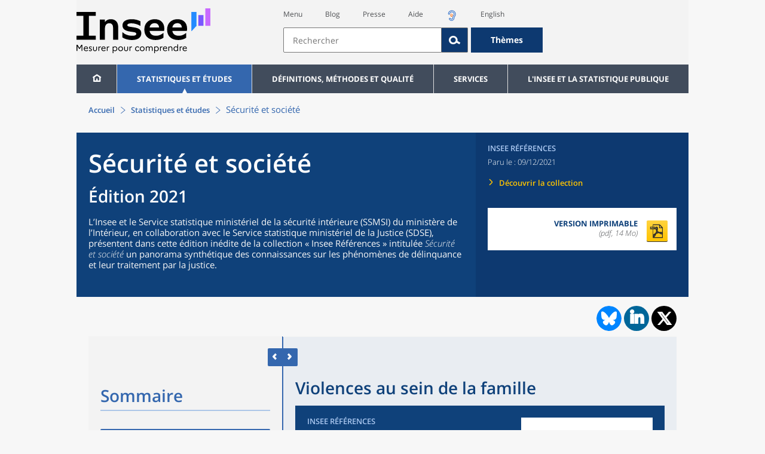

--- FILE ---
content_type: text/html;charset=UTF-8
request_url: https://www.insee.fr/fr/statistiques/5763591?sommaire=5763633
body_size: 36030
content:
























<!DOCTYPE html>

<html lang="fr" moznomarginboxes mozdisallowselectionprint>













<head>
    






    <script>
        var _mtm = window._mtm || [];
        var _paq = window._paq || [];
        _mtm.push({ 'mtm.startTime': (new Date().getTime()), event: 'mtm.Start' });
        _paq.push(['HeatmapSessionRecording::disable']);
        (function() {
            var d=document, g=d.createElement('script'), s=d.getElementsByTagName('script')[0];
            g.async=true; g.src='https://cdn.matomo.cloud/insee.matomo.cloud/container_j86K86K5.js'; s.parentNode.insertBefore(g,s);
        })();
    </script>


    
        
            
            
            
                <title>Violences au sein de la famille &minus; Sécurité et société | Insee</title>
            
        
    

    

    

    
    <link rel="stylesheet" type="text/css" href="/static/css/application.css">
    <link rel="stylesheet" type="text/css" href="/static/css/featherlight/featherlight.css">
    <link rel="stylesheet" type="text/css" href="/static/css/swiper/swiper.min.css">
    <link rel="stylesheet" type="text/css" href="/static/css/dateTimePicker/jquery.datetimepicker.css">
    <script type="text/javascript">
        var contextPath="";
        var langue="fr";
        var numOnglet="1";
    </script>

    <script type="text/javascript" charset="UTF-8" defer="defer" src="


/static/js/svg/graphsvg.js
"></script>
    <script type="text/javascript" charset="UTF-8" defer="defer" src="


/static/js/application-lib.min.js
"></script>
    <script src="/static/build/highcharts.js"></script>
    <script src="/static/build/highcharts-insee.js"></script>
    <script charset="UTF-8" defer="defer" src="


/static/build/application.js
"></script>
    <script>
        var contextPath="";
        var langue="fr";
        var numOnglet="1";
    </script>
    <!--[if lte IE 8]>
        <script type="text/javascript" charset="UTF-8" defer="defer" src="


/static/js/polyfills/css3-mediaqueries.min.js
"></script>
        <![endif]-->
    <script type="text/javascript">
var inseeConfig = {

        
    };
</script>

    <script type="text/javascript">
var features = {
'rmesSource': 'true',
};
</script>



    <meta http-equiv="Content-Type" content="text/html; charset=UTF-8" />
    <meta name="viewport" content="width=device-width, initial-scale=1, user-scalable=yes" />
    <link rel="icon" type="image/png" href="


/static/img/favicon-96x96.png
" sizes="96x96" />
    <link rel="icon" type="image/svg+xml" href="


/static/img/favicon.svg
" />
    <link rel="shortcut icon" href="


/static/img/favicon.ico
" />
    <link rel="apple-touch-icon" sizes="180x180" href="


/static/img/apple-touch-icon.png
" />

    <script async src="/static/build/htmx.min.js"></script>
</head>

<body>
<!-- Lightbox -->
<span id="isLightbox" class="hide">false</span>

<span class="controller-param hidden" id="urlAlternative" aria-hidden="true"></span>
<span class="controller-param hidden" id="urlCible" aria-hidden="true"></span>
<span class="controller-param hidden" id="urlCibleAlternative" aria-hidden="true"></span>






<div id="wait" class="wait-off"><img src="


/static/img/preloader.gif
" alt="Veuillez-patienter..."/>
</div>
<div id="fond-transparent-body" class="fond-transparent-off"></div>

<header class="header" role="banner">
    <span style="height: 0;display: inline-block;">&nbsp;</span>
    <a class="evitement" href="#contenu" data-i18n="header.evitement.contenu">Aller au contenu</a>
    
        
        
            





<div id="banniere" class="banniere">
	<div class="bandeau">
		<div class="liens-aide-responsive">
			<a id="lien-aide-responsive" data-i18n="header.recherche.aide-du-haut-court" href="


/fr/information/2411108
">Aide</a>
			
				<a id="lien-acceo-responsive" href="


/fr/information/5894637
" title="Accès sourds et malentendants" ><img id="picto-acceo-responsive" alt="Accès sourds et malentendants" src="/static/img/pictooreille.svg" height="20px"/></a>
			
		</div>
		<div class="liens-themes-responsive">
			
				
				
					<a href="


/fr/information/8491408
" data-i18n="header.recherche.themes" class="liens-themes-responsive">Thèmes</a>
				
			
		</div>
		<div class="loupe" tabindex="-1">
			<a href="#" id="afficher-recherche" tabindex="-1">
				<span class="loupe-span">
					<br/>
					<span data-i18n="header.responsive.recherche-loupe" class="style">Recherche</span>
				</span>
			</a>
		</div>
		
		








	
	
		<a  href="


/fr/accueil
" id="logo" >
			<img class="logo logo-accueil lien-logo" src="/static/img/logoInseeFr.svg" height="75px" data-i18n="[alt]header.logo.alt" alt="accueil" />
			<img class="logo logo-accueil lien-logo-responsive" src="/static/img/logoInseeFr.svg" height="75px" data-i18n="[alt]header.logo.alt" alt="accueil" />
		</a>
	


		<div class="langue-responsive">
			
				
				
					<a id="lien-changement-langue-responsive" href="/langue/en" lang="en">English</a>
				
			
		</div>
		<div class="presse-responsive">
			<a id="lien-presse-responsive" data-i18n="header.recherche.espace-presse" href="


/fr/information/2008400
">Presse</a>
		</div>
		<div class="hamburger">
			<a href="#" id="afficher-menu" tabindex="-1">
				<span class="hamburger-menu">
					<br/>
					<span data-i18n="header.responsive.menu-hamburger" class="style">Menu</span>
				</span>
			</a>
		</div>
	
		
		<div id="recherche-header" class="recherche-header recherche">
			<div id="liens-acces">
				<ul class="liste-lien-acces">
					
						<li class="lien-evitement"><a data-i18n="header.recherche.menu" href="#menu">Menu</a></li>
						<li><a href="https://blog.insee.fr/" target="_blank" target="_blank" rel="noopener noreferrer">Blog</a></li>
						<li><a data-i18n="header.recherche.espace-presse" href="


/fr/information/2008400
">Presse</a></li>
						<li><a data-i18n="header.recherche.aide-du-haut" href="


/fr/information/2411108
">Aide</a></li>
						
							<li><a href="


/fr/information/5894637
" title="Accès sourds et malentendants" ><img id="picto-acceo" alt="Accès sourds et malentendants" src="/static/img/pictooreille.svg" height="20px"/></a></li>
 						
 						
							
							
								<li><a id="lien-changement-langue" href="/langue/en" lang="en">English</a></li>
							
						
				</ul>
			</div>
			<div id="searchbar-header" class="searchbar-header" role="search">
				<span id="search-waiting" class="waiting-off"><img alt="Veuillez-patienter..." src="/static/img/preloader.gif"></span>
				<input data-i18n="[placeholder]header.recherche.barre-recherche-placeholder;[title]header.recherche.barre-recherche-title" type="search" class="ui-autocomplete-input"
					id="barre-recherche" autocomplete="off" tabindex="0" title="Rechercher sur le site" placeholder="Rechercher" />
				<button data-i18n="[title]header.recherche.loupe-title" id="bouton-recherche" class="searchbar-icon" tabindex="0" title="rechercher">
					<span class="hidden-accessibilite" data-i18n="[title]header.recherche.loupe-title-icon">Lancer la recherche sur le site</span>
				</button>
				
					
					
						<a href="


/fr/information/8491408
" data-i18n="header.recherche.themes" class="searchbar-theme" tabindex="0">Thèmes</a>
					
				
				<span id="start-terms" class="hidden"></span>
			</div>
		</div>
	
</div>
	<!-- Attention : les commentaires en fin de ligne ont un rôle important ! -->
	<nav id="menu" role="navigation" aria-hidden="false" >
		<ul class="menu">
			<li><a class="lien maison" href="


/fr/accueil
" title="accueil" ></a></li><!--
			--><li><a data-i18n="[html]menu.statistiques.titre" class="lien" href="


/fr/statistiques
" >Statistiques et études</a>
				<div class="menu-deroulant">
					<div data-i18n="[html]menu.statistiques.en-tete" class="menu-deroulant-en-tete">
						Cherchez vos statistiques par&hellip;
					</div>
					<ul>
						<li>
							<a class="deroulement" href="#"></a><a data-i18n="menu.statistiques.themes" class="lien titre-categorie" href="


/fr/statistiques?idfacette=1
">Thèmes</a>
							<ul>
								<li><a data-i18n="menu.statistiques.economie" class="lien" href="


/fr/statistiques?theme=27
">Économie - conjoncture - comptes nationaux</a></li>
								<li><a data-i18n="menu.statistiques.demographie" class="lien" href="


/fr/statistiques?theme=0
">Démographie</a></li>
								<li><a data-i18n="menu.statistiques.entreprises" class="lien" href="


/fr/statistiques?theme=37
">Entreprises</a></li>
								<li><a data-i18n="[html]menu.statistiques.plus-de-themes" class="lien plusDe" href="


/fr/statistiques?idfacette=1
">Plus de thèmes&hellip;</a></li>
							</ul>
						</li>
						<li>
							<a class="deroulement" href="#"></a><a data-i18n="menu.statistiques.niveau-geographique" class="lien titre-categorie" href="


/fr/statistiques?idfacette=3
">Niveaux géographiques</a>
							<ul>
								<li><a class="lien" href="


/fr/statistiques?debut=0&geo=FRANCE-1&idfacette=3
">France</a></li>
								<li><a data-i18n="menu.statistiques.comparaisons-reg-dep" class="lien" href="


/fr/statistiques?debut=0&geo=COMPRD-1&idfacette=3
">Toutes les régions ou tous les départements</a></li>
								<li><a data-i18n="menu.statistiques.toutes-communes" class="lien" href="


/fr/statistiques?debut=0&geo=TOUTES_COMMUNE-1
">Toutes les communes</a></li>
								<li><a data-i18n="[html]menu.statistiques.plus-de-niveau-geographique" class="lien plusDe" href="


/fr/statistiques?idfacette=3
">Plus de niveaux géographiques&hellip;</a></li>
							</ul>
						</li>
						<li>
							<a class="deroulement" href="#"></a><a data-i18n="menu.statistiques.categorie-produit" class="lien titre-categorie" href="


/fr/statistiques?idfacette=4
">Catégories</a>
							<ul>
								<li><a data-i18n="menu.statistiques.donnees" class="lien" href="


/fr/statistiques?categorie=1
">Données</a></li>
								<li><a data-i18n="menu.statistiques.publications" class="lien" href="


/fr/statistiques?categorie=2
">Publications</a></li>
								<li><a data-i18n="[html]menu.statistiques.plus-de-categories" class="lien plusDe" href="


/fr/statistiques?idfacette=4
">Plus de catégories&hellip;</a></li>
							</ul>
						</li>
						<li>
							<a class="deroulement" href="#"></a><a data-i18n="menu.statistiques.collections" class="lien titre-categorie" href="


/fr/statistiques?idfacette=5
">Collections</a>
							<ul>
								<li><a class="lien" href="


/fr/statistiques?collection=116
">Insee Première</a></li>
								<li><a class="lien" href="


/fr/statistiques?collection=119
">Notes et points de conjoncture</a></li>
								<li><a data-i18n="[html]menu.statistiques.plus-de-collections" class="lien plusDe" href="


/fr/statistiques?idfacette=5
">Plus de collections&hellip;</a></li>
							</ul>
						</li>
					</ul>
				</div>
			</li><!--
			--><li><a class="deroulement" href="#"></a><a class="lien" href="/fr/information/2016815">Définitions, méthodes et qualité</a><div class="menu-deroulant"><ul><li><a class="deroulement" href="#"></a><a class="lien titre-categorie" href="/fr/information/2410967">Définitions</a><ul><li><a class="lien" href="/fr/metadonnees/definitions">Toutes les définitions des concepts</a></li></ul></li><li><a class="deroulement" href="#"></a><a class="lien titre-categorie" href="/fr/information/2407637">Sources statistiques et indicateurs</a><ul><li><a class="lien" href="/fr/metadonnees/sources">Liste des sources statistiques</a></li><li><a class="lien" href="/fr/metadonnees/indicateurs">Liste des indicateurs</a></li><li><a class="lien" href="/fr/information/2383410">Documentation complémentaire sur le recensement</a></li></ul></li><li><a class="deroulement" href="#"></a><a class="lien titre-categorie" href="/fr/information/4138839">La qualité dans le Service statistique public (SSP)</a><ul><li><a class="lien" href="/fr/information/4137822">Le cadre de référence</a></li><li><a class="lien" href="/fr/information/4137865">La gouvernance</a></li><li><a class="lien" href="/fr/information/6688640">La politique et la stratégie qualité du SSP</a></li><li><a class="lien" href="/fr/information/4138814">Les engagements européens</a></li></ul></li><li><a class="deroulement" href="#"></a><a class="lien titre-categorie" href="/fr/information/2016811">Nomenclatures</a><ul><li><a class="lien" href="/fr/information/2406147">Nomenclature d’activités française</a></li><li><a class="lien" href="/fr/information/2493969">Nomenclature agrégée - NA, 2008</a></li><li><a class="lien" href="/fr/information/2493496">Classification des produits française</a></li><li><a class="lien" href="/fr/information/2493507">Classification des fonctions de consommation des ménages</a></li><li><a class="lien" href="/fr/information/2028129">Catégories juridiques</a></li><li><a class="lien" href="/fr/information/2406153">Nomenclatures des professions et catégories socioprofessionnelles</a></li></ul></li><li><a class="deroulement" href="#"></a><a class="lien titre-categorie" href="/fr/information/8391822">Géographie administrative et d'étude</a><ul><li><a class="lien" href="/fr/recherche/recherche-geographique">Recherche sur une zone géographique</a></li><li><a class="lien" href="/fr/information/7672015">Téléchargement de fichiers</a></li><li><a class="lien" href="/fr/metadonnees/historique-commune">Historique des communes</a></li></ul></li><li><a class="deroulement" href="#"></a><a class="lien titre-categorie" href="/fr/information/2022002">Modèles, méthodes et outils statistiques</a><ul><li><a class="lien" href="/fr/information/2021959">Les modèles statistiques</a></li><li><a class="lien" href="/fr/information/2021908">Les outils statistiques</a></li><li><a class="lien" href="/fr/information/2414816">Méthodologie statistique</a></li></ul></li><li><a class="lien titre-categorie" href="/fr/information/3622502">Courrier des statistiques</a><ul></ul></li><li><a class="deroulement" href="#"></a><a class="lien titre-categorie" href="/fr/information/2410988">Offre de données ouvertes</a><ul><li><a class="lien" href="/fr/information/8184173">Le catalogue des données de l'Insee</a></li><li><a class="lien" href="/fr/information/8184146">Le catalogue des API de l'Insee</a></li><li><a class="lien" href="/fr/information/8184150">L'offre de données au travers de nos produits de diffusion</a></li><li><a class="lien" href="/fr/information/2410909">Les formats de mise à disposition des données</a></li><li><a class="lien" href="/fr/information/8184148">Nos données disponibles sur d'autres plateformes</a></li></ul></li></ul></div></li><li><a class="deroulement" href="#"></a><a class="lien" href="/fr/information/1302181">Services</a><div class="menu-deroulant"><ul><li><a class="deroulement" href="#"></a><a class="lien titre-categorie" href="/fr/information/1302157">Réviser une pension, un loyer, bail ou contrat</a><ul><li><a class="lien" href="/fr/information/1300608">Réviser une pension alimentaire</a></li><li><a class="lien" href="/fr/information/1300612">Réviser un loyer d'habitation</a></li><li><a class="lien" href="/fr/information/1300602">Réviser un bail commercial ou professionnel</a></li><li><a class="lien" href="/fr/information/1300606">Indexer un contrat</a></li><li><a class="lien" href="/fr/information/2417794">Convertisseur franc-euro</a></li></ul></li><li><a class="deroulement" href="#"></a><a class="lien titre-categorie" href="/fr/information/2411675">Consulter les indices et séries chronologiques</a><ul><li><a class="lien" href="/fr/information/2862832">Actualités des indices et séries chronologiques</a></li><li><a class="lien" href="/fr/information/2860802">Accès des séries et indices chronologiques par thème</a></li><li><a class="lien" href="/fr/information/3128533">Recherche par identifiant ou par mot-clé</a></li><li><a class="lien" href="/fr/information/2862759">Service web SDMX</a></li><li><a class="lien" href="/fr/information/2862863">Tables de passage</a></li></ul></li><li><a class="deroulement" href="#"></a><a class="lien titre-categorie" href="/fr/information/6675111">Sirene</a><ul><li><a class="lien" href="https://avis-situation-sirene.insee.fr/">Obtenir un avis de situation au répertoire Sirene</a></li><li><a class="lien" href="/fr/information/7456564">Demander la modification de son statut de diffusion</a></li><li><a class="lien" href="/fr/information/7614104">Demander la modification du code APE</a></li><li><a class="lien" href="/fr/information/1401387">Immatriculation, cessation ou modification des données au répertoire Sirene </a></li><li><a class="lien" href="/fr/information/1730869">Obtenir sa catégorie d'entreprise</a></li><li><a class="lien" href="/fr/information/3591226">Consulter et télécharger la base  Sirene</a></li><li><a class="lien" href="/fr/information/1730867">Identifiant unique des intervenants sur les marchés financiers (LEI)</a></li><li><a class="lien" href="/fr/information/6790269">Réponses à vos questions sur le répertoire Sirene</a></li></ul></li><li><a class="deroulement" href="#"></a><a class="lien titre-categorie" href="/fr/information/2021852">Découvrir, apprendre, enseigner</a><ul><li><a class="lien" href="/fr/information/7745315">Pour commencer...</a></li><li><a class="lien" href="/fr/information/7743494">Visualiser les données</a></li><li><a class="lien" href="/fr/information/4495976">La Compétition européenne de statistiques</a></li><li><a class="lien" href="/fr/information/7747175">Pour approfondir...</a></li></ul></li><li><a class="deroulement" href="#"></a><a class="lien titre-categorie" href="/fr/information/1302175">Répondre à une enquête de l'Insee</a><ul><li><a class="lien" href="/fr/information/2387311">Enquêtes auprès des particuliers</a></li><li><a class="lien" href="/fr/information/1401986">Enquêtes auprès des entreprises</a></li><li><a class="lien" href="/fr/information/2008477">Vrai ou faux enquêteur de l’Insee, fraude, malveillance : comment vérifier ?</a></li></ul></li><li><a class="deroulement" href="#"></a><a class="lien titre-categorie" href="/fr/information/1302152">S’informer sur l’actualité de notre diffusion</a><ul><li><a class="lien" href="/fr/information/1405540">Agenda de diffusion des indicateurs économiques </a></li><li><a class="lien" href="/fr/information/2416834">Dernières publications de l’Insee</a></li><li><a class="lien" href="/fr/information/7752988">Dernières publications des Services statistiques ministériels</a></li><li><a class="lien" href="/fr/information/2544197">Évènements annoncés à la Une du site</a></li><li><a class="lien" href="/fr/information/7702293">Thèmes d'actualité</a></li></ul></li><li><a class="deroulement" href="#"></a><a class="lien titre-categorie" href="/fr/information/1302179">Gérer les répertoires des personnes physiques</a><ul><li><a class="lien" href="/fr/information/1303477">Recueil des données d'état civil</a></li><li><a class="lien" href="/fr/information/3539086">Le Répertoire électoral unique</a></li><li><a class="lien" href="/fr/information/1303515">Dématérialisation des échanges de données</a></li><li><a class="lien" href="/fr/information/4470857">Nombre de décès quotidiens par département</a></li><li><a class="lien" href="/fr/information/4190491">Fichiers des personnes décédées depuis 1970</a></li></ul></li><li><a class="deroulement" href="#"></a><a class="lien titre-categorie" href="/fr/information/1302154">Bibliothèque de l’Insee Alain Desrosières</a><ul><li><a class="lien" href="/fr/information/1303573">Portail documentaire et catalogue</a></li><li><a class="lien" href="/fr/information/1303569">La Bibliothèque numérique de la statistique publique</a></li></ul></li><li><a class="deroulement" href="#"></a><a class="lien titre-categorie" href="/fr/information/1302171">Commander une prestation, acheter une publication</a><ul><li><a class="lien" href="/fr/information/1303438">Diffusion sur mesure</a></li><li><a class="lien" href="/fr/information/2537715">Acheter nos publications</a></li></ul></li><li><a class="deroulement" href="#"></a><a class="lien titre-categorie" href="/fr/information/1302177">Nous suivre</a><ul><li><a class="lien" href="/fr/information/1405553">Lettres d'information</a></li><li><a class="lien" href="/fr/information/1405555">Abonnements aux lettres d'information et aux avis de parution</a></li><li><a class="lien" href="/fr/information/2381941">Abonnement aux flux RSS</a></li><li><a class="lien" href="/fr/information/3127332">L'Insee sur les médias sociaux</a></li><li><a class="lien" href="/fr/information/5407494">Insee Mobile</a></li></ul></li><li><a class="deroulement" href="#"></a><a class="lien titre-categorie" href="/fr/information/2411108">Aide et contacts</a><ul><li><a class="lien" href="/fr/information/1302169">Réponses à vos questions</a></li><li><a class="lien" href="/fr/information/8390985">Obtenir des informations par téléphone</a></li></ul></li><li><a class="deroulement" href="#"></a><a class="lien titre-categorie" href="/fr/information/2008400">Espace presse</a><ul><li><a class="lien" href="/fr/information/5234985">Événements presse</a></li><li><a class="lien" href="/fr/information/5235017">Calendrier des publications</a></li><li><a class="lien" href="/fr/information/2117832?debut=0&amp;region=FRANCE1&amp;familleId=1010&amp;facetteReg=false">Communiqués de presse nationaux</a></li><li><a class="lien" href="/fr/information/2117832?debut=0&amp;region=REG84+REG27+REG53+REG24+REG94+REG44+REG01+REG32+REG11+REG03+REG76+REG52+REG75+REG93+REG06+REG28+REG02+REG04">Communiqués de presse régionaux</a></li><li><a class="lien" href="/fr/information/8618264">Nominations</a></li></ul></li></ul></div></li><li><a class="deroulement" href="#"></a><a class="lien" href="/fr/information/1302230">L'Insee et la statistique publique</a><div class="menu-deroulant"><ul><li><a class="deroulement" href="#"></a><a class="lien titre-categorie" href="/fr/information/1302198">L'Insee</a><ul><li><a class="lien" href="/fr/information/1300620">Connaître l'Insee</a></li><li><a class="lien" href="/fr/information/1300628">Travailler à l'Insee</a></li><li><a class="lien" href="/fr/information/1892983">Événements et colloques</a></li><li><a class="lien" href="/fr/information/1300622">Un peu d'histoire</a></li><li><a class="lien" href="/fr/information/4130132">Rapports d'activité</a></li></ul></li><li><a class="deroulement" href="#"></a><a class="lien titre-categorie" href="/fr/information/1302194">Les activités de l'Insee</a><ul><li><a class="lien" href="/fr/information/1303532">Suivre l’économie française</a></li><li><a class="lien" href="/fr/information/1303536">Connaître les entreprises</a></li><li><a class="lien" href="/fr/information/1303538">Observer l'évolution de la société</a></li><li><a class="lien" href="/fr/information/1303540">Réaliser le recensement de la population</a></li><li><a class="lien" href="/fr/information/1303542">Décrire et analyser les régions et les territoires</a></li><li><a class="lien" href="/fr/information/1303544">Gérer des grands répertoires</a></li><li><a class="lien" href="/fr/information/1303546">Diffuser et valoriser ses productions</a></li><li><a class="lien" href="/fr/information/1303548">Perfectionner ses méthodes et évaluer la qualité</a></li><li><a class="lien" href="/fr/information/4246608">Contribuer à la construction de la statistique européenne et internationale</a></li></ul></li><li><a class="deroulement" href="#"></a><a class="lien titre-categorie" href="/fr/information/1302208">La statistique publique</a><ul><li><a class="lien" href="/fr/information/1300616">Cadre juridique et institutionnel</a></li><li><a class="lien" href="/fr/information/1302192">Le service statistique public</a></li><li><a class="lien" href="/fr/information/1300624">Secret statistique</a></li><li><a class="lien" href="/fr/information/3719162">Protection des données personnelles</a></li><li><a class="lien" href="/fr/information/1300614">Règles de diffusion du SSP</a></li><li><a class="lien" href="/fr/information/5209792">Accès aux documents administratifs</a></li></ul></li><li><a class="deroulement" href="#"></a><a class="lien titre-categorie" href="/fr/information/1302196">La construction de la statistique européenne</a><ul><li><a class="lien" href="/fr/information/4246567">Les producteurs de statistiques européennes en France</a></li><li><a class="lien" href="/fr/information/2046339">Textes juridiques de la gouvernance statistique européenne</a></li><li><a class="lien" href="/fr/information/4246551">Les règlements cadres et sectoriels</a></li></ul></li><li><a class="deroulement" href="#"></a><a class="lien titre-categorie" href="/fr/information/4248413">Mesure de la qualité de service</a><ul><li><a class="lien" href="/fr/information/4248405">Les indicateurs de qualité du programme Transparence</a></li><li><a class="lien" href="/fr/information/2129030">Résultats des enquêtes de satisfaction</a></li></ul></li><li><a class="lien titre-categorie" href="/fr/information/5413276">Services Publics+ : un service public plus proche, plus simple, plus efficace</a><ul></ul></li></ul></div></li>
		</ul>
	</nav>
</div>
<div class="clear"></div>
        
    
</header>

<main id="contenu" class="main" role="main">
    
    
<nav class="breadcrum">
   <div class="container">
      <ol class="fil-ariane">
         <li><a data-i18n="breadcrum.accueil" href="/fr/accueil">Accueil</a></li>
         <li><a data-i18n="breadcrum.statistiques" href="/fr/statistiques">Statistiques et études
               </a></li>
         <li>Sécurité et société</li>
      </ol>
   </div>
</nav><section>
   <div class="titre-page publication   ">
      <div class="titre">
         <h1 class="titre-principal                                  "><span class="titre-titre">Sécurité et société</span><span class="no-print">&nbsp;</span><span class="sous-titre div-in-h test">Édition 2021</span></h1>
         <p class="auteurs hidden-template-impression"></p>
         <div class="chapeau">
            <p class="paragraphe-chapeau   ">L’Insee et le Service statistique ministériel de la sécurité intérieure (SSMSI) du
               ministère de l’Intérieur, en collaboration avec le Service statistique ministériel
               de la Justice (SDSE), présentent dans cette édition inédite de la collection « Insee
               Références » intitulée <em>Sécurité et société</em> un panorama synthétique des connaissances sur les phénomènes de délinquance et leur
               traitement par la justice.</p>
         </div>
      </div>
      <div class="details hidden-template-impression">
         <div>
            <div class="categorie"><span data-i18n="produit.bandeau-bleu.insee-references">Insee Références</span></div>
            <div class="date-diffusion hidden-impression-information-rapide"><span id="libelle-details" class="hidden-template-impression"><span data-i18n="[html]produit.bandeau-bleu.paru-le">Paru le :</span></span><span id="libelle-details" class="impression-seulement hidden-impression-information-rapide"><span data-i18n="[html]produit.bandeau-bleu.paru-le-impression">Paru le</span></span>09/12/2021</div>
            <div class="lien-details"><a data-i18n="produit.bandeau-bleu.decouvrir-collection" href="/fr/information/2410093">Découvrir la collection
                  </a></div>
         </div>
         <div class="donnees-telechargeables"><a href="/fr/statistiques/fichier/5763633/IREF_SECUR21.pdf">
               <div class="donnee-telechargeable">
                  <div class="libelle-taille">
                     <div class="libelle" data-i18n="produit.bandeau-bleu.version-imprimable">Version imprimable
                        </div>
                     <div class="taille">(pdf, 14 Mo)</div>
                  </div>
                  <div class="bouton-telecharger bouton-telecharger-pdf bouton-telecharger-court"></div>
               </div></a></div>
      </div>
      <div class="auteurs hidden-impression-information-rapide impression-seulement"></div>
      <div class="date-diffusion hidden-impression-information-rapide impression-seulement">Sécurité et société<span>-
            Décembre 2021</span></div>
   </div>
   <div class="contenu element-sommaire   ">
      <div id="partage-reseaux-sociaux">
         <div class="contenu-reseaux-sociaux"><a data-i18n="[title]reseaux-sociaux.publication.lien-bluesky" href="https://bsky.app/intent/compose?text=Violences au sein de la famille https://insee.fr/fr/statistiques/5763591?sommaire=5763633" title="Bluesky" target="_blank"><img class="cercle-bluesky" src="/static/img/logo-bluesky.svg" alt=""><span data-i18n="reseaux-sociaux.publication.lien-bluesky" class="hidden-accessibilite"></span></a><div class="cercle-linkedin"><a data-i18n="[title]reseaux-sociaux.publication.lien-linkedin" href="https://www.linkedin.com/shareArticle?mini=true&amp;url=https://insee.fr/fr/statistiques/5763591?sommaire=5763633&amp;title=Violences au sein de la famille" class="btn btn-link" title="LinkedIn" target="_blank"><span class="icone-linkedin"><span data-i18n="reseaux-sociaux.publication.lien-linkedin" class="hidden-accessibilite"></span></span></a></div>
            <div class="cercle-twitter"><a data-i18n="[title]reseaux-sociaux.publication.lien-twitter" href="https://x.com/intent/tweet?url=https://insee.fr/fr/statistiques/5763591?sommaire=5763633&amp;text=Violences au sein de la famille" title="X" target="_blank"><span class="icone-twitter"><span data-i18n="reseaux-sociaux.publication.lien-twitter" class="hidden-accessibilite"></span></span></a></div>
         </div>
      </div>
      <ul class="onglets" role="tablist">
         <li data-i18n="[title]produit.contenu.onglet-title" title="Afficher l’onglet" class="onglet onglet-v1 courant not-only" role="tab" aria-selected="true" aria-controls="consulter-sommaire"><strong><a href="#consulter-sommaire" data-i18n="produit.contenu.Présentation">Présentation</a></strong></li>
      </ul>
      <div class="onglets-clear"></div>
      <div class="select-onglets">
         <div data-i18n="produit.contenu.Consulter" class="option-unique">Consulter</div>
      </div>
      <div id="consulter-sommaire" class="panneau publication produit-sommaire clearfix courant" tabindex="0">
         <section class="sommaire-gauche no-print">
            <div class="container">
               <div class="corps-publication"></div>
               <div data-i18n="produit.sommaire.titre" class="titre-sommaire titre">Sommaire</div>
               <nav class="sommaire-container" data-produit="5763591"><span id="isSommaireSeriePhare" class="hidden">false</span><ul class="sommaire">
                     <li class="">
                        <div class="titre-entree collapsed" tabindex="0">
                           <h2>Vue d'ensemble et dossiers</h2>
                        </div>
                        <ul class="sommaire">
                           <li class="lien-produit picto-sommaire-container overlay-video " data-feuille="5764071"><a href="/fr/statistiques/5764071?sommaire=5763633" class="lien-picto-sommaire" target="_self"><img class="picto-sommaire" src="/fr/statistiques/graphique/5763633/picto_vue_ensemble.png" alt="">Mieux mesurer la délinquance et son suivi pénal pour faire face aux enjeux de sécurité</a></li>
                           <li class="lien-produit picto-sommaire-container overlay-video " data-feuille="5763625"><a href="/fr/statistiques/5763625?sommaire=5763633" class="lien-picto-sommaire" target="_self"><img class="picto-sommaire" src="/fr/statistiques/graphique/5763633/picto_dossier.png" alt="">Depuis 2010, les phénomènes délinquants se transforment tandis que le sentiment d’insécurité
                                 reste globalement stable</a></li>
                           <li class="lien-produit picto-sommaire-container overlay-video " data-feuille="5763627"><a href="/fr/statistiques/5763627?sommaire=5763633" class="lien-picto-sommaire" target="_self"><img class="picto-sommaire" src="/fr/statistiques/graphique/5763633/picto_dossier.png" alt="">L’activité judiciaire pénale de 2012 à 2019&nbsp;: une baisse des délais de traitement
                                 induite par la progression des procédures simplifiées</a></li>
                           <li class="lien-produit picto-sommaire-container overlay-video " data-feuille="5763629"><a href="/fr/statistiques/5763629?sommaire=5763633" class="lien-picto-sommaire" target="_self"><img class="picto-sommaire" src="/fr/statistiques/graphique/5763633/picto_dossier.png" alt="">Être victime à proximité ou loin de son domicile en 2019</a></li>
                           <li class="lien-produit picto-sommaire-container overlay-video " data-feuille="5763631"><a href="/fr/statistiques/5763631?sommaire=5763633" class="lien-picto-sommaire" target="_self"><img class="picto-sommaire" src="/fr/statistiques/graphique/5763633/picto_dossier.png" alt="">Au collège, dans un climat scolaire globalement serein, 25&nbsp;% des élèves et 9&nbsp;% des
                                 enseignants se sentent en insécurité aux abords de l’établissement mais beaucoup moins
                                 dans l’enceinte</a></li>
                        </ul>
                     </li>
                     <li class="">
                        <div class="titre-entree collapsed" tabindex="0">
                           <h2>Parcours d'une infraction : de la commission des faits au traitement pénal</h2>
                        </div>
                        <ul class="sommaire">
                           <li class="lien-produit picto-sommaire-container  " data-feuille="5763545"><a href="/fr/statistiques/5763545?sommaire=5763633" class="lien-picto-sommaire" target="_self"><img class="picto-sommaire" src="/fr/statistiques/graphique/5763633/picto1.png" alt="">Victimation et déclaration des faits aux services de sécurité</a></li>
                           <li class="lien-produit picto-sommaire-container  " data-feuille="5763547"><a href="/fr/statistiques/5763547?sommaire=5763633" class="lien-picto-sommaire" target="_self"><img class="picto-sommaire" src="/fr/statistiques/graphique/5763633/picto2.png" alt="">Enregistrement et élucidation des faits de délinquance </a></li>
                           <li class="lien-produit picto-sommaire-container  " data-feuille="5763549"><a href="/fr/statistiques/5763549?sommaire=5763633" class="lien-picto-sommaire" target="_self"><img class="picto-sommaire" src="/fr/statistiques/graphique/5763633/picto3.png" alt="">Traitement des affaires par les juridictions pénales</a></li>
                           <li class="lien-produit picto-sommaire-container  " data-feuille="5763551"><a href="/fr/statistiques/5763551?sommaire=5763633" class="lien-picto-sommaire" target="_self"><img class="picto-sommaire" src="/fr/statistiques/graphique/5763633/picto4.png" alt="">Prise en charge des auteurs d’infractions</a></li>
                           <li class="lien-produit picto-sommaire-container  " data-feuille="5763553"><a href="/fr/statistiques/5763553?sommaire=5763633" class="lien-picto-sommaire" target="_self"><img class="picto-sommaire" src="/fr/statistiques/graphique/5763633/picto5.png" alt="">Recours aux associations d’aide aux victimes</a></li>
                        </ul>
                     </li>
                     <li class="">
                        <div class="titre-entree collapsed" tabindex="0">
                           <h2>Panorama de délinquance</h2>
                        </div>
                        <ul class="sommaire">
                           <li class="lien-produit picto-sommaire-container  " data-feuille="5763555"><a href="/fr/statistiques/5763555?sommaire=5763633" class="lien-picto-sommaire" target="_self"><img class="picto-sommaire" src="/fr/statistiques/graphique/5763633/picto6.png" alt="">Homicides commis en France entre 2016 et 2020</a></li>
                           <li class="lien-produit picto-sommaire-container  " data-feuille="5763557"><a href="/fr/statistiques/5763557?sommaire=5763633" class="lien-picto-sommaire" target="_self"><img class="picto-sommaire" src="/fr/statistiques/graphique/5763633/picto7.png" alt="">Violences physiques hors cadre familial</a></li>
                           <li class="lien-produit picto-sommaire-container  " data-feuille="5763559"><a href="/fr/statistiques/5763559?sommaire=5763633" class="lien-picto-sommaire" target="_self"><img class="picto-sommaire" src="/fr/statistiques/graphique/5763633/picto8.png" alt="">Viols et agressions sexuelles hors cadre familial</a></li>
                           <li class="lien-produit picto-sommaire-container  " data-feuille="5763561"><a href="/fr/statistiques/5763561?sommaire=5763633" class="lien-picto-sommaire" target="_self"><img class="picto-sommaire" src="/fr/statistiques/graphique/5763633/picto9.png" alt="">Cambriolages</a></li>
                           <li class="lien-produit picto-sommaire-container  " data-feuille="5763563"><a href="/fr/statistiques/5763563?sommaire=5763633" class="lien-picto-sommaire" target="_self"><img class="picto-sommaire" src="/fr/statistiques/graphique/5763633/picto10.png" alt="">Vols avec violence</a></li>
                           <li class="lien-produit picto-sommaire-container  " data-feuille="5897980"><a href="/fr/statistiques/5897980?sommaire=5763633" class="lien-picto-sommaire" target="_self"><img class="picto-sommaire" src="/fr/statistiques/graphique/5763633/picto36.png" alt="">Vols sans violence</a></li>
                           <li class="lien-produit picto-sommaire-container  " data-feuille="5763565"><a href="/fr/statistiques/5763565?sommaire=5763633" class="lien-picto-sommaire" target="_self"><img class="picto-sommaire" src="/fr/statistiques/graphique/5763633/picto11.png" alt="">Infractions à la législation sur les stupéfiants</a></li>
                           <li class="lien-produit picto-sommaire-container  " data-feuille="5763567"><a href="/fr/statistiques/5763567?sommaire=5763633" class="lien-picto-sommaire" target="_self"><img class="picto-sommaire" src="/fr/statistiques/graphique/5763633/picto12.png" alt="">Destructions et dégradations des biens</a></li>
                        </ul>
                     </li>
                     <li class="">
                        <div class="titre-entree collapsed" tabindex="0">
                           <h2>Profil des victimes</h2>
                        </div>
                        <ul class="sommaire">
                           <li class="lien-produit picto-sommaire-container  " data-feuille="5763569"><a href="/fr/statistiques/5763569?sommaire=5763633" class="lien-picto-sommaire" target="_self"><img class="picto-sommaire" src="/fr/statistiques/graphique/5763633/picto13.png" alt="">Victimation et sentiment d’insécurité selon le sexe</a></li>
                           <li class="lien-produit picto-sommaire-container  " data-feuille="5763571"><a href="/fr/statistiques/5763571?sommaire=5763633" class="lien-picto-sommaire" target="_self"><img class="picto-sommaire" src="/fr/statistiques/graphique/5763633/picto14.png" alt="">Victimation et sentiment d’insécurité selon l’âge</a></li>
                           <li class="lien-produit picto-sommaire-container  " data-feuille="5763573"><a href="/fr/statistiques/5763573?sommaire=5763633" class="lien-picto-sommaire" target="_self"><img class="picto-sommaire" src="/fr/statistiques/graphique/5763633/picto15.png" alt="">Victimation et sentiment d’insécurité selon la nationalité</a></li>
                           <li class="lien-produit picto-sommaire-container  " data-feuille="5763575"><a href="/fr/statistiques/5763575?sommaire=5763633" class="lien-picto-sommaire" target="_self"><img class="picto-sommaire" src="/fr/statistiques/graphique/5763633/picto16.png" alt="">Personnes en situation de handicap, victimes de la délinquance</a></li>
                           <li class="lien-produit picto-sommaire-container  " data-feuille="5763577"><a href="/fr/statistiques/5763577?sommaire=5763633" class="lien-picto-sommaire" target="_self"><img class="picto-sommaire" src="/fr/statistiques/graphique/5763633/picto17.png" alt="">Victimation et insécurité des ménages selon leur niveau de vie</a></li>
                           <li class="lien-produit picto-sommaire-container  " data-feuille="5763579"><a href="/fr/statistiques/5763579?sommaire=5763633" class="lien-picto-sommaire" target="_self"><img class="picto-sommaire" src="/fr/statistiques/graphique/5763633/picto18.png" alt="">Personnes morales victimes d’infractions</a></li>
                        </ul>
                     </li>
                     <li class="">
                        <div class="titre-entree collapsed" tabindex="0">
                           <h2>Profil des auteurs présumés et condamnés</h2>
                        </div>
                        <ul class="sommaire">
                           <li class="lien-produit picto-sommaire-container  " data-feuille="5763581"><a href="/fr/statistiques/5763581?sommaire=5763633" class="lien-picto-sommaire" target="_self"><img class="picto-sommaire" src="/fr/statistiques/graphique/5763633/picto13.png" alt="">Auteurs selon le sexe</a></li>
                           <li class="lien-produit picto-sommaire-container  " data-feuille="5763583"><a href="/fr/statistiques/5763583?sommaire=5763633" class="lien-picto-sommaire" target="_self"><img class="picto-sommaire" src="/fr/statistiques/graphique/5763633/picto14.png" alt="">Auteurs selon l'âge</a></li>
                           <li class="lien-produit picto-sommaire-container  " data-feuille="5763585"><a href="/fr/statistiques/5763585?sommaire=5763633" class="lien-picto-sommaire" target="_self"><img class="picto-sommaire" src="/fr/statistiques/graphique/5763633/picto15.png" alt="">Auteurs selon la nationalité</a></li>
                           <li class="lien-produit picto-sommaire-container  " data-feuille="5763587"><a href="/fr/statistiques/5763587?sommaire=5763633" class="lien-picto-sommaire" target="_self"><img class="picto-sommaire" src="/fr/statistiques/graphique/5763633/picto19.png" alt="">Récidivistes et réitérants</a></li>
                           <li class="lien-produit picto-sommaire-container  " data-feuille="5763589"><a href="/fr/statistiques/5763589?sommaire=5763633" class="lien-picto-sommaire" target="_self"><img class="picto-sommaire" src="/fr/statistiques/graphique/5763633/picto18.png" alt="">Personnes morales auteures d’infractions pénales</a></li>
                        </ul>
                     </li>
                     <li class="">
                        <div class="titre-entree expanded" tabindex="0">
                           <h2>Lieux spécifiques d'insécurité et de délinquance</h2>
                        </div>
                        <ul class="sommaire">
                           <li class="lien-produit picto-sommaire-container  " data-feuille="5763591"><a href="/fr/statistiques/5763591?sommaire=5763633" class="lien-picto-sommaire" target="_self"><img class="picto-sommaire" src="/fr/statistiques/graphique/5763633/picto20.png" alt="">Violences au sein de la famille</a></li>
                           <li class="lien-produit picto-sommaire-container  " data-feuille="5763593"><a href="/fr/statistiques/5763593?sommaire=5763633" class="lien-picto-sommaire" target="_self"><img class="picto-sommaire" src="/fr/statistiques/graphique/5763633/picto21.png" alt="">Violences et infractions dans les collèges et les lycées</a></li>
                           <li class="lien-produit picto-sommaire-container  " data-feuille="5763595"><a href="/fr/statistiques/5763595?sommaire=5763633" class="lien-picto-sommaire" target="_self"><img class="picto-sommaire" src="/fr/statistiques/graphique/5763633/picto22.png" alt="">Vols et violences dans les transports en commun</a></li>
                           <li class="lien-produit picto-sommaire-container  " data-feuille="5763597"><a href="/fr/statistiques/5763597?sommaire=5763633" class="lien-picto-sommaire" target="_self"><img class="picto-sommaire" src="/fr/statistiques/graphique/5763633/picto23.png" alt="">Délits routiers</a></li>
                           <li class="lien-produit picto-sommaire-container  " data-feuille="5763599"><a href="/fr/statistiques/5763599?sommaire=5763633" class="lien-picto-sommaire" target="_self"><img class="picto-sommaire" src="/fr/statistiques/graphique/5763633/picto24.png" alt="">Cyberdélinquance</a></li>
                        </ul>
                     </li>
                     <li class="">
                        <div class="titre-entree collapsed" tabindex="0">
                           <h2>Professionnels de la sécurité et de la justice</h2>
                        </div>
                        <ul class="sommaire">
                           <li class="lien-produit picto-sommaire-container  " data-feuille="5763601"><a href="/fr/statistiques/5763601?sommaire=5763633" class="lien-picto-sommaire" target="_self"><img class="picto-sommaire" src="/fr/statistiques/graphique/5763633/picto25.png" alt="">Policiers et gendarmes</a></li>
                           <li class="lien-produit picto-sommaire-container  " data-feuille="5763603"><a href="/fr/statistiques/5763603?sommaire=5763633" class="lien-picto-sommaire" target="_self"><img class="picto-sommaire" src="/fr/statistiques/graphique/5763633/picto26.png" alt="">Personnels de la justice intervenant dans la chaîne pénale</a></li>
                           <li class="lien-produit picto-sommaire-container  " data-feuille="5763605"><a href="/fr/statistiques/5763605?sommaire=5763633" class="lien-picto-sommaire" target="_self"><img class="picto-sommaire" src="/fr/statistiques/graphique/5763633/picto25.png" alt="">Policiers municipaux</a></li>
                           <li class="lien-produit picto-sommaire-container  " data-feuille="5763607"><a href="/fr/statistiques/5763607?sommaire=5763633" class="lien-picto-sommaire" target="_self"><img class="picto-sommaire" src="/fr/statistiques/graphique/5763633/picto27.png" alt="">Autres salariés exerçant des fonctions de sécurité et de surveillance</a></li>
                           <li class="lien-produit picto-sommaire-container  " data-feuille="5763609"><a href="/fr/statistiques/5763609?sommaire=5763633" class="lien-picto-sommaire" target="_self"><img class="picto-sommaire" src="/fr/statistiques/graphique/5763633/picto28.png" alt="">Conditions de travail des policiers et des gendarmes en 2016</a></li>
                           <li class="lien-produit picto-sommaire-container  " data-feuille="5763611"><a href="/fr/statistiques/5763611?sommaire=5763633" class="lien-picto-sommaire" target="_self"><img class="picto-sommaire" src="/fr/statistiques/graphique/5763633/picto29.png" alt="">Relations entre les services de sécurité et la population</a></li>
                        </ul>
                     </li>
                     <li class="">
                        <div class="titre-entree collapsed" tabindex="0">
                           <h2>Comparaisons européennes</h2>
                        </div>
                        <ul class="sommaire">
                           <li class="lien-produit picto-sommaire-container  " data-feuille="5763613"><a href="/fr/statistiques/5763613?sommaire=5763633" class="lien-picto-sommaire" target="_self"><img class="picto-sommaire" src="/fr/statistiques/graphique/5763633/picto30.png" alt="">Cambriolages et vols de véhicule motorisé enregistrés par les forces de sécurité en
                                 Europe</a></li>
                           <li class="lien-produit picto-sommaire-container  " data-feuille="5763615"><a href="/fr/statistiques/5763615?sommaire=5763633" class="lien-picto-sommaire" target="_self"><img class="picto-sommaire" src="/fr/statistiques/graphique/5763633/picto31.png" alt="">Viols et agressions sexuelles en Europe</a></li>
                           <li class="lien-produit picto-sommaire-container  " data-feuille="5763617"><a href="/fr/statistiques/5763617?sommaire=5763633" class="lien-picto-sommaire" target="_self"><img class="picto-sommaire" src="/fr/statistiques/graphique/5763633/picto32.png" alt="">Victimes de cybercriminalité en Europe</a></li>
                           <li class="lien-produit picto-sommaire-container  " data-feuille="5763619"><a href="/fr/statistiques/5763619?sommaire=5763633" class="lien-picto-sommaire" target="_self"><img class="picto-sommaire" src="/fr/statistiques/graphique/5763633/picto33.png" alt="">Sentiment de vivre en sécurité en Europe</a></li>
                           <li class="lien-produit picto-sommaire-container  " data-feuille="5763621"><a href="/fr/statistiques/5763621?sommaire=5763633" class="lien-picto-sommaire" target="_self"><img class="picto-sommaire" src="/fr/statistiques/graphique/5763633/picto34.png" alt="">Opinion des Européens sur les forces de sécurité</a></li>
                           <li class="lien-produit picto-sommaire-container  " data-feuille="5763623"><a href="/fr/statistiques/5763623?sommaire=5763633" class="lien-picto-sommaire" target="_self"><img class="picto-sommaire" src="/fr/statistiques/graphique/5763633/picto35.png" alt="">Effectifs et dépenses en matière de sécurité dans l’Union européenne</a></li>
                        </ul>
                     </li>
                     <li class="">
                        <div class="titre-entree collapsed" tabindex="0">
                           <h2>Annexes</h2>
                        </div>
                        <ul class="sommaire">
                           <li class="lien-produit   " data-feuille="6007807"><a href="/fr/statistiques/6007807?sommaire=5763633" target="_self" data-i18n="">Sources</a></li>
                           <li class="lien-produit   " data-feuille="6007805"><a href="/fr/statistiques/6007805?sommaire=5763633" target="_self" data-i18n="">Glossaire</a></li>
                           <li class="lien-produit   " data-feuille="6007803"><a href="/fr/statistiques/6007803?sommaire=5763633" target="_self" data-i18n="">Concepts</a></li>
                        </ul>
                     </li>
                     <li class="">
                        <div class="titre-entree collapsed" tabindex="0">
                           <h2>Infographies</h2>
                        </div>
                        <ul class="sommaire">
                           <li class="lien-produit   " data-feuille="6007801"><a href="/fr/statistiques/6007801?sommaire=5763633" target="_self" data-i18n="">Teléchargement des infographies</a></li>
                        </ul>
                     </li>
                  </ul>
               </nav>
            </div>
         </section>
         <div class="ouverture-sommaire hidden"><button data-i18n="produit.responsive.sommaire;[title]produit.responsive.sommaire-title" title="Passer à la vue sommaire et contenu">SOMMAIRE
               </button></div>
         <div class="fermeture">
            <div class="fermeture-gauche"><button data-i18n="[title]produit.responsive.contenu-seul-title" class="icon-flecheArr" title="Passer à la vue du contenu seul"><span data-i18n="produit.responsive.contenu-seul-title" class="hidden-accessibilite"></span></button></div>
            <div class="fermeture-droite"><button data-i18n="[title]produit.responsive.sommaire-seul-title" class="icon-flecheAv" title="Passer à la vue du sommaire seul"><span data-i18n="produit.responsive.sommaire-seul-title" class="hidden-accessibilite"></span></button></div>
         </div>
         <div class="ouverture-contenu hidden"><button data-i18n="produit.responsive.contenu;[title]produit.responsive.contenu-title" title="Passer à la vue sommaire et contenu">CONTENU
               </button></div>
         <section class="sommaire-droite">
            <div class="container   ">
               <div class="titre-sommaire publication   ">
                  <div class="titre">
                     <h1 class="titre-principal">Violences au sein de la famille</h1>
                     <p class="auteurs"></p>
                     <div class="chapeau"></div>
                  </div>
                  <div class="titre-sommaire publication">
                     <div class="details clearfix">
                        <div class="details-gauche contenu-mixte">
                           <p class="categorie"><span data-i18n="produit.bandeau-bleu.insee-references">Insee Références
                                 </span></p>
                           <p class="date-diffusion"><span id="libelle-details"><span data-i18n="[html]produit.bandeau-bleu.paru-le">Paru le&nbsp;:</span></span>09/12/2021</p>
                        </div>
                        <div class="donnees-telechargeables contenu-mixte"><a href="/fr/statistiques/fichier/5763591/IREF_SECUR21-F24.pdf" rel="nofollow">
                              <div class="donnee-telechargeable donnees-pdf">
                                 <div class="libelle-taille">
                                    <div class="libelle" data-i18n="produit.bandeau-bleu.version-imprimable">Version imprimable
                                       </div>
                                    <div class="taille">(pdf, 105 Ko)</div>
                                 </div>
                                 <div class="bouton-telecharger bouton-telecharger-pdf bouton-telecharger-court"></div>
                              </div></a><a href="/fr/statistiques/fichier/5763591/IREF_SECUR21-F24.xlsx">
                              <div class="donnee-telechargeable donnees-complementaires">
                                 <div class="libelle-taille">
                                    <div data-i18n="produit.bandeau-bleu.donnees-complementaires" class="libelle">Données
                                       </div>
                                    <div class="taille">(xlsx, 23 Ko)</div>
                                 </div>
                                 <div class="bouton-telecharger bouton-telecharger-default bouton-telecharger-court"></div>
                              </div></a></div>
                     </div>
                  </div>
               </div>
               <div class="contenu">
                  <ul class="onglets" role="tablist">
                     <li data-i18n="[title]produit.contenu.onglet-title" title="Afficher l’onglet" class="onglet onglet-v1 courant not-only" role="tab" aria-selected="true" aria-controls="consulter"><strong><a href="#consulter" data-i18n="produit.contenu.Consulter">Consulter</a></strong></li>
                     <li data-i18n="[title]produit.contenu.onglet-title" title="Afficher l’onglet" class="onglet onglet-v1" role="tab" aria-selected="true" aria-controls="documentation"><a data-i18n="produit.contenu.Documentation" href="#documentation">Documentation
                           </a></li>
                  </ul>
                  <div class="onglets-clear"></div>
                  <div class="select-onglets"><label for="choix-onglet-publication"><span class="hidden-accessibilite" data-i18n="choix-onglet.publication">Consultation de la
                           publication ou de la documentation qui lui est associée
                           </span></label><select id="choix-onglet-publication" data-i18n="[title]choix-onglet.publication" title="Consultation de la publication ou de la documentation qui lui est associée">
                        <option data-i18n="produit.contenu.Consulter" value="consulter" selected>Consulter</option>
                        <option data-i18n="produit.contenu.Documentation" value="documentation">Documentation
                           </option></select></div>
                  <div id="consulter" class="panneau courant publication presence-onglet" tabindex="0">
                     <div class="corps-publication">
                        <div class="bloc paragraphes ">
                           <p class="paragraphe   ">En 2019, 44&nbsp;% des plaintes pour violences physiques ou sexuelles enregistrées par
                              les services de sécurité concernent des violences commises au sein de la famille,
                              ce qui représente 160&nbsp;000&nbsp;victimes (119&nbsp;000&nbsp;majeures et 41&nbsp;000&nbsp;mineures) (<a class="renvoi" href="#figure1">figure 1</a>). En un an, ces plaintes ont augmenté de 14&nbsp;% (+&nbsp;13&nbsp;% lorsque la victime est majeure,
                              +&nbsp;15&nbsp;% lorsqu’elle est mineure), probablement en lien avec le Grenelle sur les violences
                              conjugales lancé en 2019 qui a pu favoriser un meilleur accueil par les services de
                              sécurité, inciter les victimes de <span class="infobulle-accessible adhoc-definition" role="button" tabindex="0" aria-controls="accessible-definition-1" aria-label="violences conjugales (définition)" aria-expanded="false">violences conjugales</span> à davantage déposer plainte et peut-être, plus largement, encourager les signalements
                              de toute forme de <span class="infobulle-accessible adhoc-definition" role="button" tabindex="0" aria-controls="accessible-definition-2" aria-label="violences intrafamiliales (définition)" aria-expanded="false">violences intrafamiliales</span>. La hausse des violences intrafamiliales s’est poursuivie en 2020 (+&nbsp;10&nbsp;%) notamment
                              lors du premier confinement (du 17&nbsp;mars au 10&nbsp;mai 2020), où l’isolement strict a pu
                              exacerber les tensions au sein des familles.</p>
                        </div>
                        <div id="figure1" class="bloc figure" data-id-graph-parent="">
                           <ul class="onglets" role="tablist">
                              <li data-i18n="[title]produit.contenu.graphique-title" title="Afficher le graphique" class="onglet onglet-v2 courant" aria-label="Graphique - Figure 1 - Victimes de violences physiques ou sexuelles enregistrées par les services de sécurité et part de celles commises dans le cadre familial, en 2019"><a data-i18n="produit.contenu.graphique" href="#graphique-figure1" aria-label="Graphique - Figure 1 - Victimes de violences physiques ou sexuelles enregistrées par les services de sécurité et part de celles commises dans le cadre familial, en 2019" role="tab" aria-selected="true" aria-controls="graphique-figure1">Graphique
                                    </a></li>
                              <li data-i18n="[title]produit.contenu.tableau-title" title="Afficher le tableau" class="onglet onglet-v2" aria-label="Tableau - Figure 1 - Victimes de violences physiques ou sexuelles enregistrées par les services de sécurité et part de celles commises dans le cadre familial, en 2019"><a data-i18n="produit.contenu.tableau" href="#tableau-figure1" aria-label="Tableau - Figure 1 - Victimes de violences physiques ou sexuelles enregistrées par les services de sécurité et part de celles commises dans le cadre familial, en 2019" role="tab" aria-selected="false" aria-controls="tableau-figure1">Tableau
                                    </a></li>
                           </ul>
                           <div class="onglets-clear"></div>
                           <div class="select-onglets" data-i18n="[title]choix-onglet.figure" title="Affichage de l’onglet contenant le tableau ou de l’onglet contenant le graphique" role="tablist"><label for="choix-onglet-figure-figure1"><span class="hidden-accessibilite" data-i18n="choix-onglet.figure">Affichage de l’onglet contenant le tableau ou de l’onglet contenant le graphique</span></label><select id="choix-onglet-figure-figure1">
                                 <option data-i18n="produit.contenu.graphique" value="graphique-figure1" selected role="tab" aria-selected="true" aria-controls="graphique-figure1">Graphique -Figure 1 - Victimes de violences physiques ou sexuelles enregistrées par les services
                                    de sécurité et part de celles commises dans le cadre familial, en 2019</option>
                                 <option data-i18n="produit.contenu.tableau" value="tableau-figure1" role="tab" aria-selected="false" aria-controls="tableau-figure1">Tableau
                                    -
                                    Figure 1 - Victimes de violences physiques ou sexuelles enregistrées par les services
                                    de sécurité et part de celles commises dans le cadre familial, en 2019</option></select></div><span class="ancre avec-onglet" id="ancre-figure1"></span><div role="tabpanel" id="tableau-figure1" tabindex="0" class="panneau panneau-v2">
                              <figure role="group" aria-labelledby="figcaption-tableau-figure1">
                                 <h3 class="titre-figure titreGraphiqueImpression" id="titre-tableau-figure1"><span class="hidden">tableau</span>Figure 1 - Victimes de violences physiques ou sexuelles enregistrées par les services
                                    de sécurité et part de celles commises dans le cadre familial, en 2019</h3>
                                 <div class="tableau ">
                                    <table id="produit-tableau-figure1" class="tableau-produit" style="">
                                       <caption>Figure 1 - Victimes de violences physiques ou sexuelles enregistrées par les services
                                          de sécurité et part de celles commises dans le cadre familial, en 2019 - Lecture : en 2019, 232 771 majeurs ont déposé plainte pour violences physiques,
                                          dont 48,9 % commises dans le cadre familial.</caption>
                                       <thead>
                                          <tr class="">
                                             <th class="" scope="col"></th>
                                             <th class="" scope="col">Violences en dehors du cadre familial</th>
                                             <th class="" scope="col">Violences intrafamiliales</th>
                                             <th class="" scope="col">Ensemble</th>
                                             <th class="" scope="col">Part des violences intrafamiliales<br>(en %)</th>
                                          </tr>
                                       </thead>
                                       <tbody>
                                          <tr class="">
                                             <th class="ligne total " scope="row">Violences physiques</th>
                                             <td class="nombre "></td>
                                             <td class="nombre "></td>
                                             <td class="nombre total "></td>
                                             <td class="nombre "></td>
                                          </tr>
                                          <tr class="">
                                             <th class="ligne " scope="row">Mineurs</th>
                                             <td class="nombre ">40&nbsp;147</td>
                                             <td class="nombre ">31&nbsp;984</td>
                                             <td class="nombre total ">72&nbsp;131</td>
                                             <td class="nombre ">44,3</td>
                                          </tr>
                                          <tr class="">
                                             <th class="ligne " scope="row">Majeurs</th>
                                             <td class="nombre ">118&nbsp;944</td>
                                             <td class="nombre ">113&nbsp;827</td>
                                             <td class="nombre total ">232&nbsp;771</td>
                                             <td class="nombre ">48,9</td>
                                          </tr>
                                          <tr class="">
                                             <th class="ligne total " scope="row">Ensemble</th>
                                             <td class="nombre total ">159&nbsp;091</td>
                                             <td class="nombre total ">145&nbsp;811</td>
                                             <td class="nombre total ">304&nbsp;902</td>
                                             <td class="nombre total ">47,8</td>
                                          </tr>
                                          <tr class="">
                                             <th class="ligne total " scope="row">Violences sexuelles</th>
                                             <td class="nombre "></td>
                                             <td class="nombre "></td>
                                             <td class="nombre total "></td>
                                             <td class="nombre "></td>
                                          </tr>
                                          <tr class="">
                                             <th class="ligne " scope="row">Mineurs</th>
                                             <td class="nombre ">21&nbsp;258</td>
                                             <td class="nombre ">9&nbsp;341</td>
                                             <td class="nombre total ">30&nbsp;599</td>
                                             <td class="nombre ">30,5</td>
                                          </tr>
                                          <tr class="">
                                             <th class="ligne " scope="row">Majeurs</th>
                                             <td class="nombre ">20&nbsp;129</td>
                                             <td class="nombre ">4&nbsp;813</td>
                                             <td class="nombre total ">24&nbsp;942</td>
                                             <td class="nombre ">19,3</td>
                                          </tr>
                                          <tr class="">
                                             <th class="ligne total " scope="row">Ensemble</th>
                                             <td class="nombre total ">41&nbsp;387</td>
                                             <td class="nombre total ">14&nbsp;154</td>
                                             <td class="nombre total ">55&nbsp;541</td>
                                             <td class="nombre total ">25,5</td>
                                          </tr>
                                          <tr class="">
                                             <th class="ligne total " scope="row">Ensemble des violences physiques et sexuelles</th>
                                             <td class="nombre total ">200&nbsp;478</td>
                                             <td class="nombre total ">159&nbsp;965</td>
                                             <td class="nombre total ">360&nbsp;443</td>
                                             <td class="nombre total ">44,4</td>
                                          </tr>
                                       </tbody>
                                    </table>
                                 </div>
                                 <figcaption id="figcaption-tableau-figure1">
                                    <ul class="notes">
                                       <li>Lecture : en 2019, 232 771 majeurs ont déposé plainte pour violences physiques, dont
                                          48,9 % commises dans le cadre familial.</li>
                                       <li>Champ : France.</li>
                                       <li>
                                          							<em>Source : SSMSI, base des victimes de crimes et délits enregistrés par la police et
                                             la gendarmerie 2019.</em>
                                          						</li>
                                    </ul>
                                 </figcaption>
                              </figure>
                           </div>
                           <div id="graphique-figure1" role="tabpanel" tabindex="0" class="graphique panneau courant panneau-v2">
                              <h3 class="titre-figure titreGraphiqueImpression" id="titre-graphique-figure1"><span class="hidden">graphique</span>Figure 1 - Victimes de violences physiques ou sexuelles enregistrées par les services
                                 de sécurité et part de celles commises dans le cadre familial, en 2019</h3>
                              <figure role="group" aria-labelledby="figcaption-graphique-figure1">
                                 <div class="graphique-container bloc" data-graphique="/fr/graphique/5763591/figure1" data-alt="altgraphique.tableau" data-desc=""><img src="/static/img/preloader.gif" alt="" title="Chargement en cours"></div>
                                 <figcaption id="figcaption-graphique-figure1">
                                    <ul class="notes">
                                       <li>Lecture : en 2019, 232 771 majeurs ont déposé plainte pour violences physiques, dont
                                          48,9 % commises dans le cadre familial.</li>
                                       <li>Champ : France.</li>
                                       <li>
                                          							<em>Source : SSMSI, base des victimes de crimes et délits enregistrés par la police et
                                             la gendarmerie 2019.</em>
                                          						</li>
                                    </ul>
                                 </figcaption>
                              </figure>
                           </div>
                        </div>
                        <div class="bloc paragraphes ">
                           <p class="paragraphe   ">Les victimes de violences intrafamiliales subissent presque exclusivement des violences
                              physiques (96&nbsp;%) de la part du conjoint ou de l’ex‑conjoint (90&nbsp;%) lorsqu’elles sont
                              majeures, alors que les violences sexuelles sont plus fréquentes à l’encontre des
                              mineurs (23&nbsp;% des violences intrafamiliales sur mineur).</p>
                           <p class="paragraphe   ">La majorité de ces victimes sont des femmes&nbsp;: 77&nbsp;% lorsqu’il s’agit de violences physiques
                              et 85&nbsp;% pour les violences sexuelles. Cependant, avant 15&nbsp;ans, les garçons sont légèrement
                              plus nombreux à subir des violences physiques (<a class="renvoi" href="#figure2_radio1">figure 2a</a>). Au sein de la famille, les victimes de violences sexuelles sont particulièrement
                              jeunes&nbsp;: 60&nbsp;% ont moins de 15&nbsp;ans contre 18&nbsp;% des victimes de violences physiques&nbsp;;
                              pour ces dernières, les plus exposées sont les femmes de 20&nbsp;à 39&nbsp;ans (42&nbsp;% de l’ensemble
                              des victimes, <a class="renvoi" href="#figure2_radio2">figure 2b</a>).</p>
                        </div>
                        <div class="div_radio_et_figure bloc">
                           <div id="figure2_div_radio_graphique" class="div_radio_graphique " role="radiogroup"><span><input type="radio" id="radio_figure2_radio1" name="figure2_" value="radio1" checked><label for="radio_figure2_radio1">Violences physiques intrafamiliales</label></span><span><input type="radio" id="radio_figure2_radio2" name="figure2_" value="radio2"><label for="radio_figure2_radio2">Violences sexuelles intrafamiliales</label></span></div>
                           <div id="figure2_radio1" class="bloc figure" data-id-graph-parent="">
                              <ul class="onglets" role="tablist">
                                 <li data-i18n="[title]produit.contenu.graphique-title" title="Afficher le graphique" class="onglet onglet-v2 courant" aria-label="Graphique - Figure 2a - Répartition des victimes de violences physiques intrafamiliales par âge et sexe, sur la période 2016-2020"><a data-i18n="produit.contenu.graphique" href="#graphique-figure2_radio1" aria-label="Graphique - Figure 2a - Répartition des victimes de violences physiques intrafamiliales par âge et sexe, sur la période 2016-2020" role="tab" aria-selected="true" aria-controls="graphique-figure2_radio1">Graphique
                                       </a></li>
                                 <li data-i18n="[title]produit.contenu.tableau-title" title="Afficher le tableau" class="onglet onglet-v2" aria-label="Tableau - Figure 2a - Répartition des victimes de violences physiques intrafamiliales par âge et sexe, sur la période 2016-2020"><a data-i18n="produit.contenu.tableau" href="#tableau-figure2_radio1" aria-label="Tableau - Figure 2a - Répartition des victimes de violences physiques intrafamiliales par âge et sexe, sur la période 2016-2020" role="tab" aria-selected="false" aria-controls="tableau-figure2_radio1">Tableau
                                       </a></li>
                              </ul>
                              <div class="onglets-clear"></div>
                              <div class="select-onglets" data-i18n="[title]choix-onglet.figure" title="Affichage de l’onglet contenant le tableau ou de l’onglet contenant le graphique" role="tablist"><label for="choix-onglet-figure-figure2_radio1"><span class="hidden-accessibilite" data-i18n="choix-onglet.figure">Affichage de l’onglet contenant le tableau ou de l’onglet contenant le graphique</span></label><select id="choix-onglet-figure-figure2_radio1">
                                    <option data-i18n="produit.contenu.graphique" value="graphique-figure2_radio1" selected role="tab" aria-selected="true" aria-controls="graphique-figure2_radio1">Graphique -Figure 2a - Répartition des victimes de violences physiques intrafamiliales par âge
                                       et sexe, sur la période 2016-2020</option>
                                    <option data-i18n="produit.contenu.tableau" value="tableau-figure2_radio1" role="tab" aria-selected="false" aria-controls="tableau-figure2_radio1">Tableau
                                       -
                                       Figure 2a - Répartition des victimes de violences physiques intrafamiliales par âge
                                       et sexe, sur la période 2016-2020</option></select></div><span class="ancre avec-onglet" id="ancre-figure2_radio1"></span><div role="tabpanel" id="tableau-figure2_radio1" tabindex="0" class="panneau panneau-v2">
                                 <figure role="group" aria-labelledby="figcaption-tableau-figure2_radio1">
                                    <h3 class="titre-figure titreGraphiqueImpression" id="titre-tableau-figure2_radio1"><span class="hidden">tableau</span>Figure 2a - Répartition des victimes de violences physiques intrafamiliales par âge
                                       et sexe, sur la période 2016-2020</h3>
                                    <div class="tableau ">
                                       <div class="unite">en %</div>
                                       <table id="produit-tableau-figure2_radio1" class="tableau-produit" style="">
                                          <caption>Figure 2a - Répartition des victimes de violences physiques intrafamiliales par âge
                                             et sexe, sur la période 2016-2020 (en %) - Lecture : en moyenne, entre 2016 et 2020, les femmes de 30 à 34 ans représentent
                                             11,6 % de l'ensemble des victimes de violences physiques intrafamiliales et 87,2 %
                                             des victimes de cette tranche d'âge.</caption>
                                          <thead>
                                             <tr class="">
                                                <th class="" scope="col"></th>
                                                <th class="" scope="col">Femmes</th>
                                                <th class="" scope="col">Hommes</th>
                                                <th class="" scope="col">Part des femmes</th>
                                             </tr>
                                          </thead>
                                          <tbody>
                                             <tr class="">
                                                <th class="ligne " scope="row">Moins de 5 ans</th>
                                                <td class="nombre ">1,9</td>
                                                <td class="nombre ">2,5</td>
                                                <td class="nombre ">43,6</td>
                                             </tr>
                                             <tr class="">
                                                <th class="ligne " scope="row">5-9 ans</th>
                                                <td class="nombre ">2,9</td>
                                                <td class="nombre ">3,9</td>
                                                <td class="nombre ">42,6</td>
                                             </tr>
                                             <tr class="">
                                                <th class="ligne " scope="row">10-14 ans</th>
                                                <td class="nombre ">3,4</td>
                                                <td class="nombre ">3,7</td>
                                                <td class="nombre ">48,3</td>
                                             </tr>
                                             <tr class="">
                                                <th class="ligne " scope="row">15-19 ans</th>
                                                <td class="nombre ">4,5</td>
                                                <td class="nombre ">1,1</td>
                                                <td class="nombre ">79,8</td>
                                             </tr>
                                             <tr class="">
                                                <th class="ligne " scope="row">20-24 ans</th>
                                                <td class="nombre ">9,1</td>
                                                <td class="nombre ">0,8</td>
                                                <td class="nombre ">91,6</td>
                                             </tr>
                                             <tr class="">
                                                <th class="ligne " scope="row">25-29 ans</th>
                                                <td class="nombre ">11,1</td>
                                                <td class="nombre ">1,3</td>
                                                <td class="nombre ">89,9</td>
                                             </tr>
                                             <tr class="">
                                                <th class="ligne " scope="row">30-34 ans</th>
                                                <td class="nombre ">11,6</td>
                                                <td class="nombre ">1,7</td>
                                                <td class="nombre ">87,2</td>
                                             </tr>
                                             <tr class="">
                                                <th class="ligne " scope="row">35-39 ans</th>
                                                <td class="nombre ">10,1</td>
                                                <td class="nombre ">1,8</td>
                                                <td class="nombre ">85,1</td>
                                             </tr>
                                             <tr class="">
                                                <th class="ligne " scope="row">40-44 ans</th>
                                                <td class="nombre ">7,8</td>
                                                <td class="nombre ">1,6</td>
                                                <td class="nombre ">83,2</td>
                                             </tr>
                                             <tr class="">
                                                <th class="ligne " scope="row">45-49 ans</th>
                                                <td class="nombre ">5,8</td>
                                                <td class="nombre ">1,4</td>
                                                <td class="nombre ">80,5</td>
                                             </tr>
                                             <tr class="">
                                                <th class="ligne " scope="row">50-54 ans</th>
                                                <td class="nombre ">3,6</td>
                                                <td class="nombre ">1,0</td>
                                                <td class="nombre ">77,7</td>
                                             </tr>
                                             <tr class="">
                                                <th class="ligne " scope="row">55-59 ans</th>
                                                <td class="nombre ">2,1</td>
                                                <td class="nombre ">0,7</td>
                                                <td class="nombre ">75,0</td>
                                             </tr>
                                             <tr class="">
                                                <th class="ligne " scope="row">60-64 ans</th>
                                                <td class="nombre ">1,3</td>
                                                <td class="nombre ">0,5</td>
                                                <td class="nombre ">72,2</td>
                                             </tr>
                                             <tr class="">
                                                <th class="ligne " scope="row">65-69 ans</th>
                                                <td class="nombre ">0,9</td>
                                                <td class="nombre ">0,4</td>
                                                <td class="nombre ">69,5</td>
                                             </tr>
                                             <tr class="">
                                                <th class="ligne " scope="row">70-74 ans</th>
                                                <td class="nombre ">0,6</td>
                                                <td class="nombre ">0,2</td>
                                                <td class="nombre ">69,5</td>
                                             </tr>
                                             <tr class="">
                                                <th class="ligne " scope="row">75-79 ans</th>
                                                <td class="nombre ">0,3</td>
                                                <td class="nombre ">0,1</td>
                                                <td class="nombre ">69,2</td>
                                             </tr>
                                             <tr class="">
                                                <th class="ligne " scope="row">80 ans ou plus </th>
                                                <td class="nombre ">0,4</td>
                                                <td class="nombre ">0,2</td>
                                                <td class="nombre ">70,2</td>
                                             </tr>
                                             <tr class="">
                                                <th class="ligne total " scope="row">Ensemble</th>
                                                <td class="nombre total ">77,2</td>
                                                <td class="nombre total ">22,8</td>
                                                <td class="nombre total ">77,2</td>
                                             </tr>
                                          </tbody>
                                       </table>
                                    </div>
                                    <figcaption id="figcaption-tableau-figure2_radio1">
                                       <ul class="notes">
                                          <li>Lecture : en moyenne, entre 2016 et 2020, les femmes de 30 à 34 ans représentent 11,6
                                             % de l'ensemble des victimes de violences physiques intrafamiliales et 87,2 % des
                                             victimes de cette tranche d'âge.</li>
                                          <li>Champ : France.</li>
                                          <li>
                                             							<em>Source : SSMSI, bases des victimes de crimes et délits enregistrés par la police et
                                                la gendarmerie 2016 à 2020.</em>
                                             						</li>
                                       </ul>
                                    </figcaption>
                                 </figure>
                              </div>
                              <div id="graphique-figure2_radio1" role="tabpanel" tabindex="0" class="graphique panneau courant panneau-v2">
                                 <h3 class="titre-figure titreGraphiqueImpression" id="titre-graphique-figure2_radio1"><span class="hidden">graphique</span>Figure 2a - Répartition des victimes de violences physiques intrafamiliales par âge
                                    et sexe, sur la période 2016-2020</h3>
                                 <figure role="group" aria-labelledby="figcaption-graphique-figure2_radio1">
                                    <div class="graphique-container bloc" data-graphique="/fr/graphique/5763591/figure2_radio1" data-alt="altgraphique.tableau" data-desc=""><img src="/static/img/preloader.gif" alt="" title="Chargement en cours"></div>
                                    <figcaption id="figcaption-graphique-figure2_radio1">
                                       <ul class="notes">
                                          <li>Lecture : en moyenne, entre 2016 et 2020, les femmes de 30 à 34 ans représentent 11,6&nbsp;%
                                             de l'ensemble des victimes de violences physiques intrafamiliales et 87,2 % des victimes
                                             de cette tranche d'âge.</li>
                                          <li>Champ : France.</li>
                                          <li>
                                             							<em>Source : SSMSI, base des victimes de crimes et délits enregistrés par la police et
                                                la gendarmerie 2016 à 2020.</em>
                                             						</li>
                                       </ul>
                                    </figcaption>
                                 </figure>
                              </div>
                           </div>
                        </div>
                        <div id="figure2_radio2" class="bloc figure hidden" data-id-graph-parent="">
                           <ul class="onglets" role="tablist">
                              <li data-i18n="[title]produit.contenu.graphique-title" title="Afficher le graphique" class="onglet onglet-v2 courant" aria-label="Graphique - Figure 2b - Répartition des victimes de violences sexuelles intrafamiliales par âge et sexe, sur la période 2016-2020"><a data-i18n="produit.contenu.graphique" href="#graphique-figure2_radio2" aria-label="Graphique - Figure 2b - Répartition des victimes de violences sexuelles intrafamiliales par âge et sexe, sur la période 2016-2020" role="tab" aria-selected="true" aria-controls="graphique-figure2_radio2">Graphique
                                    </a></li>
                              <li data-i18n="[title]produit.contenu.tableau-title" title="Afficher le tableau" class="onglet onglet-v2" aria-label="Tableau - Figure 2b - Répartition des victimes de violences sexuelles intrafamiliales par âge et sexe, sur la période 2016-2020"><a data-i18n="produit.contenu.tableau" href="#tableau-figure2_radio2" aria-label="Tableau - Figure 2b - Répartition des victimes de violences sexuelles intrafamiliales par âge et sexe, sur la période 2016-2020" role="tab" aria-selected="false" aria-controls="tableau-figure2_radio2">Tableau
                                    </a></li>
                           </ul>
                           <div class="onglets-clear"></div>
                           <div class="select-onglets" data-i18n="[title]choix-onglet.figure" title="Affichage de l’onglet contenant le tableau ou de l’onglet contenant le graphique" role="tablist"><label for="choix-onglet-figure-figure2_radio2"><span class="hidden-accessibilite" data-i18n="choix-onglet.figure">Affichage de l’onglet contenant le tableau ou de l’onglet contenant le graphique</span></label><select id="choix-onglet-figure-figure2_radio2">
                                 <option data-i18n="produit.contenu.graphique" value="graphique-figure2_radio2" selected role="tab" aria-selected="true" aria-controls="graphique-figure2_radio2">Graphique -Figure 2b - Répartition des victimes de violences sexuelles intrafamiliales par âge
                                    et sexe, sur la période 2016-2020</option>
                                 <option data-i18n="produit.contenu.tableau" value="tableau-figure2_radio2" role="tab" aria-selected="false" aria-controls="tableau-figure2_radio2">Tableau
                                    -
                                    Figure 2b - Répartition des victimes de violences sexuelles intrafamiliales par âge
                                    et sexe, sur la période 2016-2020</option></select></div><span class="ancre avec-onglet" id="ancre-figure2_radio2"></span><div role="tabpanel" id="tableau-figure2_radio2" tabindex="0" class="panneau panneau-v2">
                              <figure role="group" aria-labelledby="figcaption-tableau-figure2_radio2">
                                 <h3 class="titre-figure titreGraphiqueImpression" id="titre-tableau-figure2_radio2"><span class="hidden">tableau</span>Figure 2b - Répartition des victimes de violences sexuelles intrafamiliales par âge
                                    et sexe, sur la période 2016-2020</h3>
                                 <div class="tableau ">
                                    <div class="unite">en %</div>
                                    <table id="produit-tableau-figure2_radio2" class="tableau-produit" style="">
                                       <caption>Figure 2b - Répartition des victimes de violences sexuelles intrafamiliales par âge
                                          et sexe, sur la période 2016-2020 (en %) - Lecture : en moyenne, entre 2016 et 2020, les femmes de 30 à 34 ans représentent
                                          5,8&nbsp;% de l'ensemble des victimes de violences sexuelles intrafamiliales et 97,5 %
                                          des victimes de cette tranche d'âge.</caption>
                                       <thead>
                                          <tr class="">
                                             <th class="" scope="col"></th>
                                             <th class="" scope="col">Femmes</th>
                                             <th class="" scope="col">Hommes</th>
                                             <th class="" scope="col">Part des femmes</th>
                                          </tr>
                                       </thead>
                                       <tbody>
                                          <tr class="">
                                             <th class="ligne " scope="row">Moins de 5 ans</th>
                                             <td class="nombre ">11,3</td>
                                             <td class="nombre ">4,6</td>
                                             <td class="nombre ">71,2</td>
                                          </tr>
                                          <tr class="">
                                             <th class="ligne " scope="row">5-9 ans</th>
                                             <td class="nombre ">19,8</td>
                                             <td class="nombre ">6,2</td>
                                             <td class="nombre ">76,1</td>
                                          </tr>
                                          <tr class="">
                                             <th class="ligne " scope="row">10-14 ans</th>
                                             <td class="nombre ">15,6</td>
                                             <td class="nombre ">2,6</td>
                                             <td class="nombre ">85,7</td>
                                          </tr>
                                          <tr class="">
                                             <th class="ligne " scope="row">15-19 ans</th>
                                             <td class="nombre ">8,3</td>
                                             <td class="nombre ">0,6</td>
                                             <td class="nombre ">92,9</td>
                                          </tr>
                                          <tr class="">
                                             <th class="ligne " scope="row">20-24 ans</th>
                                             <td class="nombre ">5,5</td>
                                             <td class="nombre ">0,2</td>
                                             <td class="nombre ">97,1</td>
                                          </tr>
                                          <tr class="">
                                             <th class="ligne " scope="row">25-29 ans</th>
                                             <td class="nombre ">5,9</td>
                                             <td class="nombre ">0,1</td>
                                             <td class="nombre ">98,2</td>
                                          </tr>
                                          <tr class="">
                                             <th class="ligne " scope="row">30-34 ans</th>
                                             <td class="nombre ">5,8</td>
                                             <td class="nombre ">0,1</td>
                                             <td class="nombre ">97,5</td>
                                          </tr>
                                          <tr class="">
                                             <th class="ligne " scope="row">35-39 ans</th>
                                             <td class="nombre ">4,7</td>
                                             <td class="nombre ">0,1</td>
                                             <td class="nombre ">97,6</td>
                                          </tr>
                                          <tr class="">
                                             <th class="ligne " scope="row">40-44 ans</th>
                                             <td class="nombre ">3,4</td>
                                             <td class="nombre ">0,1</td>
                                             <td class="nombre ">97,4</td>
                                          </tr>
                                          <tr class="">
                                             <th class="ligne " scope="row">45-49 ans</th>
                                             <td class="nombre ">2,3</td>
                                             <td class="nombre ">0,0</td>
                                             <td class="nombre ">98,0</td>
                                          </tr>
                                          <tr class="">
                                             <th class="ligne " scope="row">50-54 ans</th>
                                             <td class="nombre ">1,2</td>
                                             <td class="nombre ">0,0</td>
                                             <td class="nombre ">96,1</td>
                                          </tr>
                                          <tr class="">
                                             <th class="ligne " scope="row">55-59 ans</th>
                                             <td class="nombre ">0,7</td>
                                             <td class="nombre ">0,0</td>
                                             <td class="nombre ">97,6</td>
                                          </tr>
                                          <tr class="">
                                             <th class="ligne " scope="row">60-64 ans</th>
                                             <td class="nombre ">0,3</td>
                                             <td class="nombre ">0,0</td>
                                             <td class="nombre ">98,6</td>
                                          </tr>
                                          <tr class="">
                                             <th class="ligne " scope="row">65-69 ans</th>
                                             <td class="nombre ">0,2</td>
                                             <td class="nombre ">0,0</td>
                                             <td class="nombre ">96,6</td>
                                          </tr>
                                          <tr class="">
                                             <th class="ligne " scope="row">70-74 ans</th>
                                             <td class="nombre ">0,1</td>
                                             <td class="nombre ">0,0</td>
                                             <td class="nombre ">100,0</td>
                                          </tr>
                                          <tr class="">
                                             <th class="ligne " scope="row">75-79 ans</th>
                                             <td class="nombre ">0,0</td>
                                             <td class="nombre ">0,0</td>
                                             <td class="nombre ">93,8</td>
                                          </tr>
                                          <tr class="">
                                             <th class="ligne " scope="row">80 ans ou plus</th>
                                             <td class="nombre ">0,1</td>
                                             <td class="nombre ">0,0</td>
                                             <td class="nombre ">97,5</td>
                                          </tr>
                                          <tr class="">
                                             <th class="ligne total " scope="row">Ensemble</th>
                                             <td class="nombre total ">85,2</td>
                                             <td class="nombre total ">14,8</td>
                                             <td class="nombre total ">85,2</td>
                                          </tr>
                                       </tbody>
                                    </table>
                                 </div>
                                 <figcaption id="figcaption-tableau-figure2_radio2">
                                    <ul class="notes">
                                       <li>Lecture : en moyenne, entre 2016 et 2020, les femmes de 30 à 34 ans représentent 5,8&nbsp;%
                                          de l'ensemble des victimes de violences sexuelles intrafamiliales et 97,5 % des victimes
                                          de cette tranche d'âge.</li>
                                       <li>Champ : France.</li>
                                       <li>
                                          							<em>Source : SSMSI, base des victimes de crimes et délits enregistrés par la police et
                                             la gendarmerie 2016 à 2020.</em>
                                          						</li>
                                    </ul>
                                 </figcaption>
                              </figure>
                           </div>
                           <div id="graphique-figure2_radio2" role="tabpanel" tabindex="0" class="graphique panneau courant panneau-v2">
                              <h3 class="titre-figure titreGraphiqueImpression" id="titre-graphique-figure2_radio2"><span class="hidden">graphique</span>Figure 2b - Répartition des victimes de violences sexuelles intrafamiliales par âge
                                 et sexe, sur la période 2016-2020</h3>
                              <figure role="group" aria-labelledby="figcaption-graphique-figure2_radio2">
                                 <div class="graphique-container bloc" data-graphique="/fr/graphique/5763591/figure2_radio2" data-alt="altgraphique.tableau" data-desc=""><img src="/static/img/preloader.gif" alt="" title="Chargement en cours"></div>
                                 <figcaption id="figcaption-graphique-figure2_radio2">
                                    <ul class="notes">
                                       <li>Lecture : en moyenne, entre 2016 et 2020, les femmes de 30 à 34 ans représentent 5,8&nbsp;%
                                          de l'ensemble des victimes de violences sexuelles intrafamiliales et 97,5 % des victimes
                                          de cette tranche d'âge.</li>
                                       <li>Champ : France.</li>
                                       <li>
                                          							<em>Source : SSMSI, base des victimes de crimes et délits enregistrés par la police et
                                             la gendarmerie 2016 à 2020.</em>
                                          						</li>
                                    </ul>
                                 </figcaption>
                              </figure>
                           </div>
                        </div>
                        <div class="bloc paragraphes ">
                           <p class="paragraphe   ">En 2019, 115&nbsp;000&nbsp;personnes ont été mises en cause pour des violences intrafamiliales,
                              majoritairement des hommes (83&nbsp;%) (<a class="renvoi" href="#figure3">figure 3</a>). Les <span class="infobulle-accessible adhoc-definition" role="button" tabindex="0" aria-controls="accessible-definition-3" aria-label="mis en cause (définition)" aria-expanded="false">mis en cause</span> sont quasi exclusivement des hommes pour les violences sexuelles sur majeur (99&nbsp;%)
                              et sur mineur (95&nbsp;%). Dans les violences physiques, leur part est moins importante
                              lorsque la victime a moins de 15&nbsp;ans&nbsp;(59&nbsp;%).</p>
                        </div>
                        <div id="figure3" class="bloc figure" data-id-graph-parent="">
                           <ul class="onglets" role="tablist">
                              <li data-i18n="[title]produit.contenu.graphique-title" title="Afficher le graphique" class="onglet onglet-v2 courant" aria-label="Graphique - Figure 3 - Personnes mises en cause pour violences intrafamiliales selon le sexe et le type de violences, en 2019"><a data-i18n="produit.contenu.graphique" href="#graphique-figure3" aria-label="Graphique - Figure 3 - Personnes mises en cause pour violences intrafamiliales selon le sexe et le type de violences, en 2019" role="tab" aria-selected="true" aria-controls="graphique-figure3">Graphique
                                    </a></li>
                              <li data-i18n="[title]produit.contenu.tableau-title" title="Afficher le tableau" class="onglet onglet-v2" aria-label="Tableau - Figure 3 - Personnes mises en cause pour violences intrafamiliales selon le sexe et le type de violences, en 2019"><a data-i18n="produit.contenu.tableau" href="#tableau-figure3" aria-label="Tableau - Figure 3 - Personnes mises en cause pour violences intrafamiliales selon le sexe et le type de violences, en 2019" role="tab" aria-selected="false" aria-controls="tableau-figure3">Tableau
                                    </a></li>
                           </ul>
                           <div class="onglets-clear"></div>
                           <div class="select-onglets" data-i18n="[title]choix-onglet.figure" title="Affichage de l’onglet contenant le tableau ou de l’onglet contenant le graphique" role="tablist"><label for="choix-onglet-figure-figure3"><span class="hidden-accessibilite" data-i18n="choix-onglet.figure">Affichage de l’onglet contenant le tableau ou de l’onglet contenant le graphique</span></label><select id="choix-onglet-figure-figure3">
                                 <option data-i18n="produit.contenu.graphique" value="graphique-figure3" selected role="tab" aria-selected="true" aria-controls="graphique-figure3">Graphique -Figure 3 - Personnes mises en cause pour violences intrafamiliales selon le sexe et
                                    le type de violences, en 2019</option>
                                 <option data-i18n="produit.contenu.tableau" value="tableau-figure3" role="tab" aria-selected="false" aria-controls="tableau-figure3">Tableau
                                    -
                                    Figure 3 - Personnes mises en cause pour violences intrafamiliales selon le sexe et
                                    le type de violences, en 2019</option></select></div><span class="ancre avec-onglet" id="ancre-figure3"></span><div role="tabpanel" id="tableau-figure3" tabindex="0" class="panneau panneau-v2">
                              <figure role="group" aria-labelledby="figcaption-tableau-figure3">
                                 <h3 class="titre-figure titreGraphiqueImpression" id="titre-tableau-figure3"><span class="hidden">tableau</span>Figure 3 - Personnes mises en cause pour violences intrafamiliales selon le sexe et
                                    le type de violences, en 2019</h3>
                                 <div class="tableau ">
                                    <table id="produit-tableau-figure3" class="tableau-produit" style="">
                                       <caption>Figure 3 - Personnes mises en cause pour violences intrafamiliales selon le sexe et
                                          le type de violences, en 2019 - Lecture : en 2019, 77 199 hommes ont été mis en cause pour violences physiques
                                          intrafamiliales sur personnes de 15 ans ou plus, soit 87,3 % des mis en cause pour
                                          violences physiques intrafamiliales sur personnes de 15 ans ou plus.</caption>
                                       <thead>
                                          <tr class="">
                                             <th class="" scope="col"></th>
                                             <th class="" scope="col">Femmes</th>
                                             <th class="" scope="col">Hommes</th>
                                             <th class="" scope="col">Ensemble</th>
                                             <th class="" scope="col">Part des hommes</th>
                                          </tr>
                                       </thead>
                                       <tbody>
                                          <tr class="">
                                             <th class="ligne total " scope="row">Violences physiques</th>
                                             <td class="nombre "></td>
                                             <td class="nombre "></td>
                                             <td class="nombre total "></td>
                                             <td class="nombre "></td>
                                          </tr>
                                          <tr class="">
                                             <th class="ligne " scope="row">Sur moins de 15 ans</th>
                                             <td class="nombre ">7&nbsp;702</td>
                                             <td class="nombre ">11&nbsp;021</td>
                                             <td class="nombre total ">18&nbsp;723</td>
                                             <td class="nombre ">58,9</td>
                                          </tr>
                                          <tr class="">
                                             <th class="ligne " scope="row">Sur 15 ans ou plus</th>
                                             <td class="nombre ">11&nbsp;261</td>
                                             <td class="nombre ">77&nbsp;199</td>
                                             <td class="nombre total ">88&nbsp;460</td>
                                             <td class="nombre ">87,3</td>
                                          </tr>
                                          <tr class="">
                                             <th class="ligne total " scope="row">Ensemble</th>
                                             <td class="nombre total ">18&nbsp;963</td>
                                             <td class="nombre total ">88&nbsp;220</td>
                                             <td class="nombre total ">107&nbsp;183</td>
                                             <td class="nombre total ">82,3</td>
                                          </tr>
                                          <tr class="">
                                             <th class="ligne total " scope="row">Violences sexuelles</th>
                                             <td class="nombre "></td>
                                             <td class="nombre "></td>
                                             <td class="nombre "></td>
                                             <td class="nombre "></td>
                                          </tr>
                                          <tr class="">
                                             <th class="ligne " scope="row">Sur mineurs</th>
                                             <td class="nombre ">265</td>
                                             <td class="nombre ">4&nbsp;944</td>
                                             <td class="nombre total ">5&nbsp;209</td>
                                             <td class="nombre ">94,9</td>
                                          </tr>
                                          <tr class="">
                                             <th class="ligne " scope="row">Sur majeurs</th>
                                             <td class="nombre ">22</td>
                                             <td class="nombre ">2&nbsp;475</td>
                                             <td class="nombre total ">2&nbsp;497</td>
                                             <td class="nombre ">99,1</td>
                                          </tr>
                                          <tr class="">
                                             <th class="ligne total " scope="row">Ensemble</th>
                                             <td class="nombre total ">287</td>
                                             <td class="nombre total ">7&nbsp;419</td>
                                             <td class="nombre total ">7&nbsp;706</td>
                                             <td class="nombre total ">96,3</td>
                                          </tr>
                                          <tr class="">
                                             <th class="ligne total " scope="row">Ensemble des violences physiques et sexuelles</th>
                                             <td class="nombre total ">19&nbsp;250</td>
                                             <td class="nombre total ">95&nbsp;639</td>
                                             <td class="nombre total ">114&nbsp;889</td>
                                             <td class="nombre total ">83,2</td>
                                          </tr>
                                       </tbody>
                                    </table>
                                 </div>
                                 <figcaption id="figcaption-tableau-figure3">
                                    <ul class="notes">
                                       <li>Lecture : en 2019, 77 199 hommes ont été mis en cause pour violences physiques intrafamiliales
                                          sur personnes de 15 ans ou plus, soit 87,3 % des mis en cause pour violences physiques
                                          intrafamiliales sur personnes de 15 ans ou plus.</li>
                                       <li>Champ : France.</li>
                                       <li>
                                          							<em>Source : SSMSI, base des mis en cause pour crimes ou délits enregistrés par la police
                                             et la gendarmerie 2019.</em>
                                          						</li>
                                    </ul>
                                 </figcaption>
                              </figure>
                           </div>
                           <div id="graphique-figure3" role="tabpanel" tabindex="0" class="graphique panneau courant panneau-v2">
                              <h3 class="titre-figure titreGraphiqueImpression" id="titre-graphique-figure3"><span class="hidden">graphique</span>Figure 3 - Personnes mises en cause pour violences intrafamiliales selon le sexe et
                                 le type de violences, en 2019</h3>
                              <figure role="group" aria-labelledby="figcaption-graphique-figure3">
                                 <div class="graphique-container bloc" data-graphique="/fr/graphique/5763591/figure3" data-alt="altgraphique.tableau" data-desc=""><img src="/static/img/preloader.gif" alt="" title="Chargement en cours"></div>
                                 <figcaption id="figcaption-graphique-figure3">
                                    <ul class="notes">
                                       <li>Lecture : en 2019, 77 199 hommes ont été mis en cause pour violences physiques intrafamiliales
                                          sur personnes de 15 ans ou plus, soit 87,3 % des mis en cause pour violences physiques
                                          intrafamiliales sur personnes de 15 ans ou plus.</li>
                                       <li>Champ : France.</li>
                                       <li>
                                          							<em>Source : SSMSI, base des mis en cause pour crimes ou délits enregistrés par la police
                                             et la gendarmerie 2019.</em>
                                          						</li>
                                    </ul>
                                 </figcaption>
                              </figure>
                           </div>
                        </div>
                        <div class="bloc paragraphes ">
                           <p class="paragraphe   ">La répartition par âge des mis en cause est la même concernant les violences physiques
                              sur personne de 15&nbsp;ans ou plus et les violences sexuelles sur majeur&nbsp;: en moyenne,
                              de 2016 à 2020, 60&nbsp;% des mis en cause ont entre 25&nbsp;et 45&nbsp;ans et un tiers entre 30&nbsp;et
                              40&nbsp;ans (<a class="renvoi" href="#figure4">figure 4</a>). En revanche, les auteurs de violences sexuelles sur mineur sont nettement plus
                              jeunes&nbsp;: 17&nbsp;% ont moins de 15&nbsp;ans et 25&nbsp;% moins de 20&nbsp;ans.</p>
                        </div>
                        <div id="figure4" class="bloc figure" data-id-graph-parent="">
                           <ul class="onglets" role="tablist">
                              <li data-i18n="[title]produit.contenu.graphique-title" title="Afficher le graphique" class="onglet onglet-v2 courant" aria-label="Graphique - Figure 4 - Répartition par âge des mis en cause pour violences intrafamiliales selon le type de violence, sur la période 2016-2020"><a data-i18n="produit.contenu.graphique" href="#graphique-figure4" aria-label="Graphique - Figure 4 - Répartition par âge des mis en cause pour violences intrafamiliales selon le type de violence, sur la période 2016-2020" role="tab" aria-selected="true" aria-controls="graphique-figure4">Graphique
                                    </a></li>
                              <li data-i18n="[title]produit.contenu.tableau-title" title="Afficher le tableau" class="onglet onglet-v2" aria-label="Tableau - Figure 4 – Répartition par âge des mis en cause pour violences intrafamiliales selon le type de violence, sur la période 2016-2020"><a data-i18n="produit.contenu.tableau" href="#tableau-figure4" aria-label="Tableau - Figure 4 – Répartition par âge des mis en cause pour violences intrafamiliales selon le type de violence, sur la période 2016-2020" role="tab" aria-selected="false" aria-controls="tableau-figure4">Tableau
                                    </a></li>
                           </ul>
                           <div class="onglets-clear"></div>
                           <div class="select-onglets" data-i18n="[title]choix-onglet.figure" title="Affichage de l’onglet contenant le tableau ou de l’onglet contenant le graphique" role="tablist"><label for="choix-onglet-figure-figure4"><span class="hidden-accessibilite" data-i18n="choix-onglet.figure">Affichage de l’onglet contenant le tableau ou de l’onglet contenant le graphique</span></label><select id="choix-onglet-figure-figure4">
                                 <option data-i18n="produit.contenu.graphique" value="graphique-figure4" selected role="tab" aria-selected="true" aria-controls="graphique-figure4">Graphique -Figure 4 - Répartition par âge des mis en cause pour violences intrafamiliales selon
                                    le type de violence, sur la période 2016-2020</option>
                                 <option data-i18n="produit.contenu.tableau" value="tableau-figure4" role="tab" aria-selected="false" aria-controls="tableau-figure4">Tableau
                                    -
                                    Figure 4 – Répartition par âge des mis en cause pour violences intrafamiliales selon
                                    le type de violence, sur la période 2016-2020</option></select></div><span class="ancre avec-onglet" id="ancre-figure4"></span><div role="tabpanel" id="tableau-figure4" tabindex="0" class="panneau panneau-v2">
                              <figure role="group" aria-labelledby="figcaption-tableau-figure4">
                                 <h3 class="titre-figure titreGraphiqueImpression" id="titre-tableau-figure4"><span class="hidden">tableau</span>Figure 4 – Répartition par âge des mis en cause pour violences intrafamiliales selon
                                    le type de violence, sur la période 2016-2020</h3>
                                 <div class="tableau ">
                                    <div class="unite">en %</div>
                                    <table id="produit-tableau-figure4" class="tableau-produit" style="">
                                       <caption>Figure 4 – Répartition par âge des mis en cause pour violences intrafamiliales selon
                                          le type de violence, sur la période 2016-2020 (en %) - Lecture : en moyenne, entre 2016 et 2020, 16,9 % des mis en cause pour violences
                                          physiques sur des personnes de 15 ans ou plus ont entre 30 et 34 ans.</caption>
                                       <thead>
                                          <tr class="">
                                             <th class="" rowspan="2" scope="col"></th>
                                             <th class="" colspan="2" scope="col">Violences physiques</th>
                                             <th class="" colspan="2" scope="col">Violences sexuelles</th>
                                          </tr>
                                          <tr class="">
                                             <th class="" scope="col">Sur personnes de moins de 15 ans</th>
                                             <th class="" scope="col">Sur personnes de 15 ans ou plus</th>
                                             <th class="" scope="col">Sur mineur</th>
                                             <th class="" scope="col">Sur majeur</th>
                                          </tr>
                                       </thead>
                                       <tbody>
                                          <tr class="">
                                             <th class="ligne " scope="row">Moins de 15 ans</th>
                                             <td class="nombre ">0,9</td>
                                             <td class="nombre ">0,5</td>
                                             <td class="nombre ">17,2</td>
                                             <td class="nombre ">0,2</td>
                                          </tr>
                                          <tr class="">
                                             <th class="ligne " scope="row">15-19 ans</th>
                                             <td class="nombre ">1,9</td>
                                             <td class="nombre ">4,0</td>
                                             <td class="nombre ">7,7</td>
                                             <td class="nombre ">2,6</td>
                                          </tr>
                                          <tr class="">
                                             <th class="ligne " scope="row">20-24 ans</th>
                                             <td class="nombre ">5,3</td>
                                             <td class="nombre ">9,4</td>
                                             <td class="nombre ">4,1</td>
                                             <td class="nombre ">9,5</td>
                                          </tr>
                                          <tr class="">
                                             <th class="ligne " scope="row">25-29 ans</th>
                                             <td class="nombre ">11,3</td>
                                             <td class="nombre ">14,1</td>
                                             <td class="nombre ">7,3</td>
                                             <td class="nombre ">14,1</td>
                                          </tr>
                                          <tr class="">
                                             <th class="ligne " scope="row">30-34 ans</th>
                                             <td class="nombre ">18,4</td>
                                             <td class="nombre ">16,9</td>
                                             <td class="nombre ">12,0</td>
                                             <td class="nombre ">17,6</td>
                                          </tr>
                                          <tr class="">
                                             <th class="ligne " scope="row">35-39 ans</th>
                                             <td class="nombre ">21,3</td>
                                             <td class="nombre ">16,1</td>
                                             <td class="nombre ">13,4</td>
                                             <td class="nombre ">15,8</td>
                                          </tr>
                                          <tr class="">
                                             <th class="ligne " scope="row">40-44 ans</th>
                                             <td class="nombre ">18,0</td>
                                             <td class="nombre ">13,1</td>
                                             <td class="nombre ">11,4</td>
                                             <td class="nombre ">13,4</td>
                                          </tr>
                                          <tr class="">
                                             <th class="ligne " scope="row">45-49 ans</th>
                                             <td class="nombre ">11,9</td>
                                             <td class="nombre ">10,4</td>
                                             <td class="nombre ">8,2</td>
                                             <td class="nombre ">11,1</td>
                                          </tr>
                                          <tr class="">
                                             <th class="ligne " scope="row">50-54 ans</th>
                                             <td class="nombre ">5,8</td>
                                             <td class="nombre ">6,6</td>
                                             <td class="nombre ">5,3</td>
                                             <td class="nombre ">7,0</td>
                                          </tr>
                                          <tr class="">
                                             <th class="ligne " scope="row">55-59 ans</th>
                                             <td class="nombre ">2,8</td>
                                             <td class="nombre ">3,9</td>
                                             <td class="nombre ">4,2</td>
                                             <td class="nombre ">4,2</td>
                                          </tr>
                                          <tr class="">
                                             <th class="ligne " scope="row">60-64 ans</th>
                                             <td class="nombre ">1,3</td>
                                             <td class="nombre ">2,2</td>
                                             <td class="nombre ">3,8</td>
                                             <td class="nombre ">2,2</td>
                                          </tr>
                                          <tr class="">
                                             <th class="ligne " scope="row">65-69 ans</th>
                                             <td class="nombre ">0,7</td>
                                             <td class="nombre ">1,4</td>
                                             <td class="nombre ">2,8</td>
                                             <td class="nombre ">1,4</td>
                                          </tr>
                                          <tr class="">
                                             <th class="ligne " scope="row">70-74 ans</th>
                                             <td class="nombre ">0,3</td>
                                             <td class="nombre ">0,8</td>
                                             <td class="nombre ">1,6</td>
                                             <td class="nombre ">0,6</td>
                                          </tr>
                                          <tr class="">
                                             <th class="ligne " scope="row">75-79 ans</th>
                                             <td class="nombre ">0,1</td>
                                             <td class="nombre ">0,4</td>
                                             <td class="nombre ">0,6</td>
                                             <td class="nombre ">0,2</td>
                                          </tr>
                                          <tr class="">
                                             <th class="ligne " scope="row">80 ans ou plus </th>
                                             <td class="nombre ">0,0</td>
                                             <td class="nombre ">0,3</td>
                                             <td class="nombre ">0,4</td>
                                             <td class="nombre ">0,2</td>
                                          </tr>
                                          <tr class="">
                                             <th class="ligne total " scope="row">Ensemble</th>
                                             <td class="nombre total ">100,0</td>
                                             <td class="nombre total ">100</td>
                                             <td class="nombre total ">100,0</td>
                                             <td class="nombre total ">100,0</td>
                                          </tr>
                                       </tbody>
                                    </table>
                                 </div>
                                 <figcaption id="figcaption-tableau-figure4">
                                    <ul class="notes">
                                       <li>Note : dans la base des mis en cause, l'âge des victimes est connu à partir du libellé
                                          de l'infraction.</li>
                                       <li>Lecture : en moyenne, entre 2016 et 2020, 16,9 % des mis en cause pour violences physiques
                                          sur des personnes de 15 ans ou plus ont entre 30 et 34 ans.</li>
                                       <li>Champ : France.</li>
                                       <li>
                                          							<em>Source : SSMSI, base des mis en cause pour crimes ou délits enregistrés par la police
                                             et la gendarmerie 2016 à 2020.</em>
                                          						</li>
                                    </ul>
                                 </figcaption>
                              </figure>
                           </div>
                           <div id="graphique-figure4" role="tabpanel" tabindex="0" class="graphique panneau courant panneau-v2">
                              <h3 class="titre-figure titreGraphiqueImpression" id="titre-graphique-figure4"><span class="hidden">graphique</span>Figure 4 - Répartition par âge des mis en cause pour violences intrafamiliales selon
                                 le type de violence, sur la période 2016-2020</h3>
                              <figure role="group" aria-labelledby="figcaption-graphique-figure4">
                                 <div class="graphique-container bloc" data-graphique="/fr/graphique/5763591/figure4" data-alt="altgraphique.tableau" data-desc=""><img src="/static/img/preloader.gif" alt="" title="Chargement en cours"></div>
                                 <figcaption id="figcaption-graphique-figure4">
                                    <ul class="notes">
                                       <li>Note : dans la base des mis en cause, l'âge des victimes est connu à partir du libellé
                                          de l'infraction.</li>
                                       <li>Lecture : en moyenne, entre 2016 et 2020, 16,9 % des mis en cause pour violences physiques
                                          sur des personnes de 15 ans ou plus ont entre 30 et 34 ans.</li>
                                       <li>Champ : France.</li>
                                       <li>
                                          							<em>Source : SSMSI, base des mis en cause pour crimes ou délits enregistrés par la police
                                             et la gendarmerie 2016 à 2020.</em>
                                          						</li>
                                    </ul>
                                 </figcaption>
                              </figure>
                           </div>
                        </div>
                        <div class="bloc paragraphes ">
                           <p class="paragraphe   ">Les services de police et gendarmerie n’enregistrent qu’une faible part des violences
                              intrafamiliales. Selon l’enquête Cadre de vie et sécurité, sur la période 2011‑2018,
                              1&nbsp;% des personnes de 18&nbsp;à 75&nbsp;ans interrogées a subi des violences de la part d’un
                              membre de sa famille vivant ou non avec elle au moment des faits, soit 425&nbsp;000&nbsp;personnes
                              chaque année. 7&nbsp;fois sur&nbsp;10, il s’agit de violences conjugales, majoritairement physiques,
                              visant des femmes dans 72&nbsp;% des cas. 65&nbsp;% des victimes de violences conjugales ont
                              été violentées plus d’une fois et plus de 30&nbsp;% d’entre elles rapportent qu’au moins
                              une fois, l’auteur était sous l’emprise d’alcool ou de stupéfiant. Les violences conjugales
                              restent des atteintes faiblement rapportées&nbsp;: 14&nbsp;% des victimes de violences conjugales
                              ont déposé plainte&nbsp;; 30&nbsp;% de celles cohabitant avec le conjoint au moment de l’enquête
                              ont effectué au moins une démarche sociale ou médicale, après l’agression.</p>
                           <p class="paragraphe   ">Le caractère intrafamilial des violences n’est pas toujours identifiable dans les
                              saisines du parquet, à l’exception des violences physiques entre conjoints (<a class="renvoi" href="#figure5">figure 5</a>). En 2019, les parquets ont traité la situation de 70&nbsp;000&nbsp;auteurs présumés de violences
                              par conjoint. 31&nbsp;% ont été considérés <span class="infobulle-accessible adhoc-definition" role="button" tabindex="0" aria-controls="accessible-definition-4" aria-label="non poursuivables (définition)" aria-expanded="false">non poursuivables</span> pour infraction insuffisamment caractérisée ou défaut d’élucidation. Parmi les <span class="infobulle-accessible adhoc-definition" role="button" tabindex="0" aria-controls="accessible-definition-5" aria-label="auteurs poursuivables (définition)" aria-expanded="false">auteurs poursuivables</span>, 89&nbsp;% ont reçu une <span class="infobulle-accessible adhoc-definition" role="button" tabindex="0" aria-controls="accessible-definition-6" aria-label="réponse pénale (définition)" aria-expanded="false">réponse pénale</span>, qui prend la forme de poursuites devant un juge (56&nbsp;% des réponses pénales) ou d’une
                              mesure alternative (38&nbsp;%). </p>
                        </div>
                        <div id="figure5" class="bloc figure" data-id-graph-parent="">
                           <div class="onglets-clear"></div><span class="ancre sans-onglet" id="ancre-figure5"></span><div role="tabpanel" id="tableau-figure5" tabindex="0" class="panneau courant panneau-v2">
                              <figure role="group" aria-labelledby="figcaption-tableau-figure5">
                                 <h3 class="titre-figure titreGraphiqueImpression" id="titre-tableau-figure5"><span class="hidden">tableau</span>Figure 5 - Orientations pénales par les parquets des auteurs présumés de violences
                                    conjugales, en 2019</h3>
                                 <div class="tableau ">
                                    <table id="produit-tableau-figure5" class="tableau-produit" style="">
                                       <caption>Figure 5 - Orientations pénales par les parquets des auteurs présumés de violences
                                          conjugales, en 2019 - Lecture : en 2019, 31 % des auteurs présumés de violences conjugales ont été considérés
                                          non poursuivables par les parquets.</caption>
                                       <thead>
                                          <tr class="">
                                             <th class="" aria-hidden="true" scope="col"></th>
                                             <th class="" aria-hidden="true" scope="col"></th>
                                          </tr>
                                       </thead>
                                       <tbody>
                                          <tr class="">
                                             <th class="ligne total " scope="row">Nombre d'auteurs dans les affaires traitées</th>
                                             <td class="nombre total ">70&nbsp;286</td>
                                          </tr>
                                          <tr class="">
                                             <th class="ligne ventilation " scope="row">dont non poursuivables sur l'ensemble des auteurs traités (en %)</th>
                                             <td class="nombre ventilation ">31</td>
                                          </tr>
                                          <tr class="">
                                             <th class="ligne total " scope="row">Nombre d'auteurs poursuivables</th>
                                             <td class="nombre total ">48&nbsp;354</td>
                                          </tr>
                                          <tr class="">
                                             <th class="ligne ventilation " scope="row">dont classement pour inopportunité des poursuites sur l'ensemble des auteurs poursuivables
                                                (en %)</th>
                                             <td class="nombre ventilation ">11</td>
                                          </tr>
                                          <tr class="">
                                             <th class="ligne total " scope="row">Nombre d'auteurs ayant fait l'objet d'une réponse pénale</th>
                                             <td class="nombre total ">43&nbsp;225</td>
                                          </tr>
                                          <tr class="">
                                             <th class="ligne " scope="row">Taux de réponse pénale sur l'ensemble des auteurs poursuivables (en %)</th>
                                             <td class="nombre ">89</td>
                                          </tr>
                                          <tr class="">
                                             <th class="ligne total " scope="row">Nature des réponses pénales (en %)</th>
                                             <td class="nombre total ">100</td>
                                          </tr>
                                          <tr class="">
                                             <th class="ligne " scope="row">Mesure alternative</th>
                                             <td class="nombre ">38</td>
                                          </tr>
                                          <tr class="">
                                             <th class="ligne " scope="row">Composition pénale</th>
                                             <td class="nombre ">6</td>
                                          </tr>
                                          <tr class="">
                                             <th class="ligne " scope="row">Poursuite devant un tribunal ou un juge d'instruction</th>
                                             <td class="nombre ">56</td>
                                          </tr>
                                       </tbody>
                                    </table>
                                 </div>
                                 <figcaption id="figcaption-tableau-figure5">
                                    <ul class="notes">
                                       <li>Lecture : en 2019, 31 % des auteurs présumés de violences conjugales ont été considérés
                                          non poursuivables par les parquets.</li>
                                       <li>Champ : France.</li>
                                       <li>
                                          							<em>Source : ministère de la Justice, SDSE, fichier statistique Cassiopée.</em>
                                          						</li>
                                    </ul>
                                 </figcaption>
                              </figure>
                           </div>
                        </div>
                     </div>
                  </div>
                  <div id="documentation" class="panneau publication ">
                     <div class="documentation definitions no-impression">
                        <h2 data-i18n="produit.documentation.definitions" id="definitions">Définitions</h2>
                        <div class="definition" id="definition-1">
                           <div class="bloc paragraphes definition-corps">
                              <div class="bloc paragraphes ">
                                 <p class="paragraphe   ">Les <strong>violences conjugales</strong> désignent toute forme de violences (physiques, sexuelles, psychologiques etc.) commises
                                    par un conjoint ou un ex-conjoint, cohabitant ou non avec la victime.</p>
                              </div>
                           </div>
                        </div>
                        <div class="definition" id="definition-2">
                           <div class="bloc paragraphes definition-corps">
                              <div class="bloc paragraphes ">
                                 <p class="paragraphe   ">Les <strong>violences dans le cadre familial</strong> (ou intrafamiliales) désignent toute forme de violences commises par une personne
                                    ayant un lien de famille au sens large avec la victime (conjoint, ex-conjoint, père,
                                    mère, fille, fils, oncle, tante, etc.) que cette personne réside ou non avec la victime.
                                    Elles incluent les violences conjugales.</p>
                              </div>
                           </div>
                        </div>
                        <div class="definition" id="definition-3">
                           <div class="bloc paragraphes definition-corps">
                              <div class="bloc paragraphes ">
                                 <p class="paragraphe   ">On appelle <strong>mis en cause</strong>, toute personne ayant été entendue par la police ou la gendarmerie et à l’encontre
                                    de laquelle sont réunis, dans la procédure transmise au parquet, des éléments graves
                                    et concordant attestant qu’elle a commis ou tenté de commettre un ou plusieurs délits
                                    ou crimes. Toutes les personnes mises en cause ne seront pas reconnues coupables par
                                    la justice.</p>
                              </div>
                           </div>
                        </div>
                        <div class="definition" id="definition-4">
                           <div class="bloc paragraphes definition-corps">
                              <div class="bloc paragraphes ">
                                 <p class="paragraphe   ">Une <strong>affaire est dite non poursuivable</strong> en cas de défaut d’élucidation, d’infraction mal caractérisée, d’absence d’infraction,
                                    d’extinction de l’action publique, d’irresponsabilité, d’irrégularité de la procédure
                                    ou d’immunité. Aucun élément juridique ne permettant de poursuivre l’affaire, celle‑ci
                                    fait l’objet d’un classement sans suite.</p>
                              </div>
                           </div>
                        </div>
                        <div class="definition" id="definition-5">
                           <div class="bloc paragraphes definition-corps">
                              <div class="bloc paragraphes ">
                                 <p class="paragraphe   ">Une <strong>affaire est considérée poursuivable</strong> par le parquet, lorsqu’il n’existe aucun motif de fait ou de droit rendant impossible
                                    la poursuite devant une juridiction pénale. Une affaire poursuivable peut donner lieu
                                    soit à un classement sans suite pour inopportunité de la poursuite, soit à une réponse
                                    pénale : alternative à la poursuite, composition pénale, ou poursuite.</p>
                              </div>
                           </div>
                        </div>
                        <div class="definition" id="definition-6">
                           <div class="bloc paragraphes definition-corps">
                              <div class="bloc paragraphes ">
                                 <p class="paragraphe   ">La <strong>réponse pénale</strong> est définie par la justice comme le fait pour le procureur de la République, dans
                                    une affaire poursuivable, soit de mettre en oeuvre une alternative aux poursuites
                                    ou une composition pénale, soit de poursuivre l’auteur présumé devant une juridiction
                                    d’instruction ou de jugement.</p>
                              </div>
                           </div>
                        </div>
                     </div>
                  </div>
                  <div class="panneau publication" id="dictionnaire"></div>
                  <div class="panneau publication presence-onglet" id="en-six-questions">
                     <div id="en-six-questions-content"></div>
                  </div>
                  <div class="panneau publication presence-onglet insee-mesures" id="comment-insee-mesure">
                     <div class="corps-publication"></div>
                  </div>
               </div>
               <section>
                  <div class="module-transverse pour-en-savoir-plus   ">
                     <div class="module-transverse-container">
                        <h2 class="module-transverse-titre" data-i18n="produit.pour-en-savoir-plus.titre">Pour en savoir plus</h2>
                        <div class="module-transverse-contenu">
                           <p class="paragraphe   ">«&nbsp;<a href="https://mobile.interieur.gouv.fr/Interstats/Actualites/Info-rapide-n-19-Les-violences-conjugales-enregistrees-par-les-services-de-securite-en-2020" target="_blank" class="renvoi lien-externe"><span class="screen-reader-text" data-i18n="produit.contenu.lien-externe-title">Ouvrir dans un nouvel onglet</span>Les violences conjugales enregistrées par les services de sécurité en 2020</a>&nbsp;», <em>Info rapide</em> n°&nbsp;19, SSMSI, novembre&nbsp;2021.</p>
                           <p class="paragraphe   ">«&nbsp;<a href="http://www.justice.gouv.fr/art_pix/stat_Infostat_159.pdf" target="_blank" class="renvoi lien-externe"><span class="screen-reader-text" data-i18n="produit.contenu.lien-externe-title">Ouvrir dans un nouvel onglet</span>Le traitement judiciaire des violences conjugales en 2015</a>&nbsp;», <em>Infostat Justice</em> n°&nbsp;159, février 2018.</p>
                        </div>
                     </div>
                  </div>
               </section>
            </div>
         </section>
      </div>
      <div id="documentation-sommaire" class="panneau publication "></div>
      <div class="panneau publication" id="dictionnaire-sommaire"></div>
   </div>
</section><section></section>

</main>

<footer role="contentinfo">
    
        
        
            



<div class="footer-mobile">
	<div class="liens-reseaux-sociaux-mobile">
		<a href="https://bsky.app/profile/insee.fr" target="_blank" rel="noopener" data-i18n="[title]reseaux-sociaux.footer.lien-bluesky" title="Bluesky"><span class="icone-bluesky"><span data-i18n="reseaux-sociaux.footer.lien-bluesky" class="hidden-accessibilite"></span></span></a>
		<a href="https://www.instagram.com/insee_fr/" target="_blank" rel="noopener" data-i18n="[title]reseaux-sociaux.footer.lien-instagram" title="Instagram"><span class="icone-instagram"><span data-i18n="reseaux-sociaux.footer.lien-instagram" class="hidden-accessibilite"></span></span></a>
		<a href="https://www.linkedin.com/company/insee" target="_blank" rel="noopener" data-i18n="[title]reseaux-sociaux.footer.lien-linkedin" title="LinkedIn"><span class="icone-linkedin"><span data-i18n="reseaux-sociaux.footer.lien-linkedin" class="hidden-accessibilite"></span></span></a>
		
			
			
				<a href="https://x.com/InseeFr" target="_blank" rel="noopener" data-i18n="[title]reseaux-sociaux.footer.lien-twitter" title="X"><span class="icone-twitter"><span data-i18n="reseaux-sociaux.footer.lien-twitter" class="hidden-accessibilite"></span></span></a>
			
		
		<a href="https://www.youtube.com/@Insee_Fr" target="_blank" rel="noopener" data-i18n="[title]reseaux-sociaux.footer.lien-youtube" title="Youtube"><span class="icone-youtube"><span data-i18n="reseaux-sociaux.footer.lien-youtube" class="hidden-accessibilite"></span></span></a>
		<a href="https://blog.insee.fr/" target="_blank" rel="noopener" data-i18n="[title]reseaux-sociaux.footer.lien-blog" title="Blog"><span class="icone-blog"><span data-i18n="reseaux-sociaux.footer.lien-blog" class="hidden-accessibilite"></span></span></a>
		<a href="


/fr/information/2381941
" data-i18n="[title]reseaux-sociaux.footer.lien-rss" title="Rss"><span class="icone-rss"><span data-i18n="reseaux-sociaux.footer.lien-rss" class="hidden-accessibilite"></span></span></a>
	</div>
	<div class="liens-partenaires-mobile">
		<ul class="menu-liens-partenaires-mobile" role="menu">
			
				
				
					<li class="lien"><span data-i18n="footer.menu-footer.partenaires">Nos sites partenaires</span></li>
					<ul class="menu-deroulant-partenaires-mobile" role="menu">
						<li role="menuitem">
							<a class="lien" href="http://ec.europa.eu/eurostat/web/european-statistical-system/overview?locale=fr" target="_blank" data-i18n="[title]footer.images.sse">Système Statistique Européen</a>
						</li>
						<li role="menuitem">
							<a class="lien" href="http://www.reseau-quetelet.cnrs.fr/spip/" target="_blank" data-i18n="[title]footer.images.quetelet">Réseau Quetelet</a>
						</li>
						<li role="menuitem">
							<a class="lien" href="https://casd.eu/" target="_blank" data-i18n="[title]footer.images.casd">Centre d'Accès Sécurisé Distant aux données (CASD)</a>
						</li>
						<li role="menuitem">
							<a class="lien" href="http://www.data.gouv.fr/fr/" target="_blank" data-i18n="[title]footer.images.data">site data.gouv</a>
						</li>
						<li role="menuitem">
							<a class="lien" href="https://www.plus.transformation.gouv.fr/" target="_blank" data-i18n="[title]footer.images.services">Services Publics +</a>
						</li>
					
				
			</ul>
		</ul>
	</div>
</div>
<div class="footer">
	<div class="container-bloc-1">
		<nav class="bloc-1" aria-label="bloc-1">
			<div class="abonnement">
				<h2 class="titre-footer" data-i18n="footer.abonnez-vous">Abonnez-vous</h2>
				<div class="contenu-abonnement">
					<div class="lettre"></div>
					<a href="


/fr/information/1405555
" class="lien-footer avis-parution" data-i18n="footer.avis-parution">Avis de parution</a>
				</div>
			</div>
			<div class="reseaux-sociaux">
				<h2 class="titre-footer" data-i18n="footer.reseaux-sociaux">Nous suivre</h2>
				<div class="contenu-reseaux-sociaux">
					<a href="https://bsky.app/profile/insee.fr" target="_blank" rel="noopener" data-i18n="[title]reseaux-sociaux.footer.lien-bluesky" title="Bluesky"><img class="cercle-bluesky" alt="" src="


/static/img/logo-bluesky.svg
"/><span data-i18n="reseaux-sociaux.footer.lien-bluesky" class="hidden-accessibilite"></span></a>
					<a href="https://www.instagram.com/insee_fr/" target="_blank" rel="noopener" data-i18n="[title]reseaux-sociaux.footer.lien-instagram" title="Instagram"><img class="cercle-instagram" alt="" src="


/static/img/logo-instagram-small.png
"/><span data-i18n="reseaux-sociaux.footer.lien-instagram" class="hidden-accessibilite"></span></a>
					<div class="cercle-linkedin">
						<a href="https://www.linkedin.com/company/insee" target="_blank" rel="noopener" data-i18n="[title]reseaux-sociaux.footer.lien-linkedin" title="LinkedIn"><span class="icone-linkedin"><span data-i18n="reseaux-sociaux.footer.lien-linkedin" class="hidden-accessibilite"></span></span></a>
					</div>
					<div class="cercle-twitter">
						
							
							
								<a href="https://x.com/InseeFr" target="_blank" rel="noopener" data-i18n="[title]reseaux-sociaux.footer.lien-twitter" title="X"><span class="icone-twitter"><span data-i18n="reseaux-sociaux.footer.lien-twitter" class="hidden-accessibilite"></span></span></a>
							
						
					</div>
					<div class="cercle-youtube">
						<a href="https://www.youtube.com/@Insee_Fr" target="_blank" rel="noopener" data-i18n="[title]reseaux-sociaux.footer.lien-youtube" title="Youtube"><span class="icone-youtube"><span data-i18n="reseaux-sociaux.footer.lien-youtube" class="hidden-accessibilite"></span></span></a>
					</div>
					<div class="cercle-blog">
						<a href="https://blog.insee.fr/" target="_blank" rel="noopener" data-i18n="[title]reseaux-sociaux.footer.lien-blog" title="Blog"><span class="icone-blog"><span data-i18n="reseaux-sociaux.footer.lien-blog" class="hidden-accessibilite"></span></span></a>
					</div>
					<div class="cercle-rss">
						<a href="


/fr/information/2381941
" data-i18n="[title]reseaux-sociaux.footer.lien-rss" title="Rss"><span class="icone-rss"><span data-i18n="reseaux-sociaux.footer.lien-rss" class="hidden-accessibilite"></span></span></a>
					</div>
				</div>
			</div>
			<div class="contact-aide">
				<h2 class="titre-footer" data-i18n="footer.contact">Contact</h2>
				<div class="contenu-contact-aide">
					<a href="


/fr/information/2411108
" class="lien-footer" data-i18n="footer.aide">Aide et contact</a>
				</div>
			</div>
			
		</nav>
	</div>
	<div class="container-bloc-2">
		<div class="bloc-2"><ul>
   <div class="colonne-1">
      <li class="liste-niveau-1">
         <div class="titre-liste-niveau-1"><a class="lien" href="/fr/statistiques" data-i18n="menu.statistiques.titre">Statistiques et études</a></div>
      </li>
      <li class="liste-niveau-1">
         <div class="titre-liste-niveau-1"><a class="lien" href="/fr/information/2016815">Définitions, méthodes et qualité</a></div>
         <ul>
            <li class="liste-niveau-2">
               <div class="titre-liste-niveau-2"><a class="lien titre-categorie" href="/fr/information/2410967">Définitions</a></div>
            </li>
            <li class="liste-niveau-2">
               <div class="titre-liste-niveau-2"><a class="lien titre-categorie" href="/fr/information/2407637">Sources statistiques et indicateurs</a></div>
            </li>
            <li class="liste-niveau-2">
               <div class="titre-liste-niveau-2"><a class="lien titre-categorie" href="/fr/information/4138839">La qualité dans le Service statistique public (SSP)</a></div>
            </li>
            <li class="liste-niveau-2">
               <div class="titre-liste-niveau-2"><a class="lien titre-categorie" href="/fr/information/2016811">Nomenclatures</a></div>
            </li>
            <li class="liste-niveau-2">
               <div class="titre-liste-niveau-2"><a class="lien titre-categorie" href="/fr/information/8391822">Géographie administrative et d'étude</a></div>
            </li>
            <li class="liste-niveau-2">
               <div class="titre-liste-niveau-2"><a class="lien titre-categorie" href="/fr/information/2022002">Modèles, méthodes et outils statistiques</a></div>
            </li>
            <li class="liste-niveau-2">
               <div class="titre-liste-niveau-2"><a class="lien titre-categorie" href="/fr/information/3622502">Courrier des statistiques</a></div>
            </li>
            <li class="liste-niveau-2">
               <div class="titre-liste-niveau-2"><a class="lien titre-categorie" href="/fr/information/2410988">Offre de données ouvertes</a></div>
            </li>
         </ul>
      </li>
   </div>
   <div class="colonne-2">
      <li class="liste-niveau-1">
         <div class="titre-liste-niveau-1"><a class="lien" href="/fr/information/1302181">Services</a></div>
         <ul>
            <li class="liste-niveau-2">
               <div class="titre-liste-niveau-2"><a class="lien titre-categorie" href="/fr/information/1302157">Réviser une pension, un loyer, bail ou contrat</a></div>
            </li>
            <li class="liste-niveau-2">
               <div class="titre-liste-niveau-2"><a class="lien titre-categorie" href="/fr/information/2411675">Consulter les indices et séries chronologiques</a></div>
            </li>
            <li class="liste-niveau-2">
               <div class="titre-liste-niveau-2"><a class="lien titre-categorie" href="/fr/information/6675111">Sirene</a></div>
            </li>
            <li class="liste-niveau-2">
               <div class="titre-liste-niveau-2"><a class="lien titre-categorie" href="/fr/information/2021852">Découvrir, apprendre, enseigner</a></div>
            </li>
            <li class="liste-niveau-2">
               <div class="titre-liste-niveau-2"><a class="lien titre-categorie" href="/fr/information/1302175">Répondre à une enquête de l'Insee</a></div>
            </li>
            <li class="liste-niveau-2">
               <div class="titre-liste-niveau-2"><a class="lien titre-categorie" href="/fr/information/1302152">S’informer sur l’actualité de notre diffusion</a></div>
            </li>
            <li class="liste-niveau-2">
               <div class="titre-liste-niveau-2"><a class="lien titre-categorie" href="/fr/information/1302179">Gérer les répertoires des personnes physiques</a></div>
            </li>
            <li class="liste-niveau-2">
               <div class="titre-liste-niveau-2"><a class="lien titre-categorie" href="/fr/information/1302154">Bibliothèque de l’Insee Alain Desrosières</a></div>
            </li>
            <li class="liste-niveau-2">
               <div class="titre-liste-niveau-2"><a class="lien titre-categorie" href="/fr/information/1302171">Commander une prestation, acheter une publication</a></div>
            </li>
            <li class="liste-niveau-2">
               <div class="titre-liste-niveau-2"><a class="lien titre-categorie" href="/fr/information/1302177">Nous suivre</a></div>
            </li>
            <li class="liste-niveau-2">
               <div class="titre-liste-niveau-2"><a class="lien titre-categorie" href="/fr/information/2411108">Aide et contacts</a></div>
            </li>
            <li class="liste-niveau-2">
               <div class="titre-liste-niveau-2"><a class="lien titre-categorie" href="/fr/information/2008400">Espace presse</a></div>
            </li>
         </ul>
      </li>
      <li class="liste-niveau-1">
         <div class="titre-liste-niveau-1"><a class="lien" href="/fr/information/1302230">L'Insee et la statistique publique</a></div>
         <ul>
            <li class="liste-niveau-2">
               <div class="titre-liste-niveau-2"><a class="lien titre-categorie" href="/fr/information/1302198">L'Insee</a></div>
            </li>
            <li class="liste-niveau-2">
               <div class="titre-liste-niveau-2"><a class="lien titre-categorie" href="/fr/information/1302194">Les activités de l'Insee</a></div>
            </li>
            <li class="liste-niveau-2">
               <div class="titre-liste-niveau-2"><a class="lien titre-categorie" href="/fr/information/1302208">La statistique publique</a></div>
            </li>
            <li class="liste-niveau-2">
               <div class="titre-liste-niveau-2"><a class="lien titre-categorie" href="/fr/information/1302196">La construction de la statistique européenne</a></div>
            </li>
            <li class="liste-niveau-2">
               <div class="titre-liste-niveau-2"><a class="lien titre-categorie" href="/fr/information/4248413">Mesure de la qualité de service</a></div>
            </li>
            <li class="liste-niveau-2">
               <div class="titre-liste-niveau-2"><a class="lien titre-categorie" href="/fr/information/5413276">Services Publics+ : un service public plus proche, plus simple, plus efficace</a></div>
            </li>
         </ul>
      </li>
   </div>
</ul></div>
	</div>
	<nav class="container-bloc-3" aria-label="container-bloc-3">
		<div class="bloc-3">
			<ul class="images-footer">
				
					
					
						<li class="image-footer">
							<a class="lien-footer-image" href="http://ec.europa.eu/eurostat/web/european-statistical-system/overview?locale=fr" target="_blank" data-i18n="[title]footer.images.sse">
								<img src="


/static/img/footer/sse.png
" alt="Système Statistique Européen" title="Système Statistique Européen" />
							</a>
						</li>
						<li class="image-footer">
							<a class="lien-footer-image" href="http://www.reseau-quetelet.cnrs.fr/spip/" target="_blank" data-i18n="[title]footer.images.quetelet">
								<img src="


/static/img/footer/Reseau_quetelet.png
" alt="Réseau Quetelet" title="Réseau Quetelet" />
							</a>
						</li>
						<li class="image-footer">
							<a class="lien-footer-image" href="https://casd.eu/" target="_blank" data-i18n="[title]footer.images.casd">
								<img src="


/static/img/footer/CASD.png
" alt="Centre d'Accès Sécurisé Distant aux données (CASD)" title="Centre d'Accès Sécurisé Distant aux données (CASD)" />
							</a>
						</li>
						<li class="image-footer">
							<a class="lien-footer-image" href="http://www.data.gouv.fr/fr/" target="_blank" data-i18n="[title]footer.images.data">
								<img src="


/static/img/footer/data.gouv.png
" alt="site data.gouv" title="site data.gouv" />
							</a>
						</li>
						<li class="image-footer">
							<a class="lien-footer-image" href="https://www.plus.transformation.gouv.fr/" target="_blank" data-i18n="[title]footer.images.services">
								<img src="


/static/img/footer/Service_public.png
" alt="Services Publics +" title="Services Publics +" />
							</a>
						</li>
					
				
			</ul>
		</div>
	</nav>
	<nav class="container-bloc-4" aria-label="container-bloc-4">
		<div class="bloc-4">
			<ul class="liens-footer">
				
					
					
						<li class="lien-footer">
							<a href="


/fr/information/2008466
" data-i18n="footer.liens.mentions">Mentions légales et crédits</a>
						</li>
						<li class="lien-footer">
							<a href="


/fr/information/2381863
" data-i18n="footer.liens.conditions">Conditions d'utilisation de nos données</a>
						</li>
						<li class="lien-footer">
							<a href="


/fr/information/2386135
" data-i18n="footer.liens.accessibilite">Accessibilité : partiellement conforme</a>
						</li>
						<li class="lien-footer ">
							<a href="


/fr/information/5894637
">Accès sourds et malentendants</a>
						</li>
						<li class="lien-footer">
							<a href="


/fr/information/2381939
" data-i18n="footer.liens.securite">Sécurité</a>
						</li>
						<li class="lien-footer">
							<a href="


/fr/plan-du-site/
" data-i18n="footer.liens.plan">Plan du site</a>
						</li>
					
				
			</ul>
		</div>
	</nav>
</div>

        
    
</footer>

<a href="#" class="sticky-top"><span data-i18n="footer.sticky-top.texte" class="sticky-text">Haut de page</span></a>


<script>
    window.addEventListener("load", async function () {
        const isFrench = document.documentElement.lang !== "en";
        Highcharts.setOptions({
            lang: {
                thousandsSep: "\u00A0",
                numericSymbols: undefined, // disable 100k, 1M, etc
                decimalPoint: isFrench ? "," : ".",
            },
        });

        const bimester = isFrench
            ? { label: "bimestre", abbr: "bim." }
            : { label: "bimester", abbr: "bim." };
        const quarter = isFrench
            ? { label: "trimestre", abbr: "trim." }
            : { label: "quarter", abbr: "qtr." };

        const getBimester = (date) => {
            return Math.floor(date.getUTCMonth() / 2) + 1;
        };
        const getQuarter = (date) => {
            return Math.floor(date.getUTCMonth() / 3) + 1;
        };

        const addSuffix = function (pos) {
            switch (pos) {
                case 1:
                    return pos + (isFrench ? "er " : "st ");
                case 2:
                    return pos + (isFrench ? "e " : "nd ");
                case 3:
                    return pos + (isFrench ? "e " : "rd ");
                default:
                    return pos + (isFrench ? "e " : "th ");
            }
        };

        Highcharts.dateFormats.clib = function (timestamp) {
            const date = new Date(timestamp);
            return addSuffix(getBimester(date)) + bimester.abbr;
        };
        Highcharts.dateFormats.Clib = function (timestamp) {
            const date = new Date(timestamp);
            return addSuffix(getBimester(date)) + bimester.label;
        };
        Highcharts.dateFormats.t = function (timestamp) {
            const date = new Date(timestamp);
            return getQuarter(date) + "";
        };
        Highcharts.dateFormats.qlib = function (timestamp) {
            const date = new Date(timestamp);
            return addSuffix(getQuarter(date)) + quarter.abbr;
        };
        Highcharts.dateFormats.Qlib = function (timestamp) {
            const date = new Date(timestamp);
            return addSuffix(getQuarter(date)) + quarter.label;
        };

        const graphs = document.querySelectorAll("[id^='highchart']");
        for (const graph of graphs) {
            const response = await fetch(graph.getAttribute("data-graphique"));
            const xml = await response.text();
            const options = await generateChartOptions(xml);

            if (options?.chart.type === 'map') {
                Highcharts.mapChart(graph.getAttribute("id"), options);
            } else {
                Highcharts.chart(graph.getAttribute("id"), options);
            }
        }
    });
</script>

</body>
</html>



--- FILE ---
content_type: text/html;charset=UTF-8
request_url: https://www.insee.fr/fr/graphique/5763591/figure1
body_size: 4911
content:
<?xml version="1.0" encoding="UTF-8"?>
<!--
Génération automatique de graphiques SVG interactifs
(c) Insee 2012, 2016     = BH  : bernard.hennequin@insee.fr 
fonds de carte, concepts = CY  : christophe.yon@insee.fr 
            cartographie = ADS : alain.da-silva@insee.fr
[4G 23/11/2016]
	onload="evt => {console.log('onload', evt) init('{$graph_id}',evt)}"
		-->
<svg xmlns="http://www.w3.org/2000/svg"
     xmlns:xlink="http://www.w3.org/1999/xlink"
     id="G_figure1"
     aria-label="Les données du graphique sont disponibles dans l'onglet tableau"
     role="img"
     viewBox="0 0 600 500"
     width="100%"
     onload="console.log('chargement SVG interactif')"
     xml:space="default"
     preserveAspectRatio="xMinYMin meet"
     version="1.1">
   <script type="text/javascript">
{
				
				 	 
var G_figure1_graph_l = 600 ;
var G_figure1_help_nblig=3;
var G_figure1_help_fontsize=12;
var G_figure1_help_last=0;
var G_figure1_keep_title=1;
var G_figure1_prefixegeo="france_regions";
var G_figure1_lib_colonne_brut=["","Violences en dehors du cadre familial","Violences intrafamiliales","Part des violences intrafamiliales (échelle de droite)"]
var G_figure1_graph_data=[ ["","Violences en dehors du cadre familial","Violences intrafamiliales","Part des violences intrafamiliales (échelle de droite)"],["Mineurs","40 147 victimes  ","31 984 victimes  ","44,3 %"],["Majeurs","118 944 victimes  ","113 827 victimes  ","48,9 %"],["Mineurs","21 258 victimes  ","9 341 victimes  ","30,5 %"],["Majeurs","20 129 victimes  ","4 813 victimes  ","19,3 %"]
];
}
			</script>
   <defs>
      <clipPath id="G_figure1_clipRectGraph">
         <rect x="25" y="91" width="550" height="384"/>
      </clipPath>
      <symbol id="G_figure1_triangle_haut"
              viewBox="0 0 30 30"
              top="0.1667"
              bottom="0.1667"
              left="0.1667"
              right="0.1667"
              ray_factor="1.77"
              inside_maxray="24">
         <path d="M -12 4 L 0 -8 L 12 4 L -12 4 Z" transform="translate(15,15)"/>
      </symbol>
      <text>symboles_defaut.xml,triangle_haut</text>
   </defs>
   <style type="text/css">
	/* Styles statiques par défaut extraits d'un fichier XML */
					
svg:not(.highcharts-root) {max-width: 656px;}
text {stroke:none}
.G_figure1_sens-line {stroke:gray;stroke-width:5;opacity:0}
.G_figure1_gridline { stroke:gray; stroke-width :0.5; }
.G_figure1_gridlinelog { stroke:silver; stroke-width :0.5; }
#G_figure1_axes { stroke:navy; stroke-width:1 }
#G_figure1_axes-titres {fill:black}
#G_figure1_axex-titre2 {text-anchor:start}
#G_figure1_axex-titre {text-anchor:end}
#G_figure1_axey-titre-pyramide {text-anchor:middle}
#G_figure1_sources {font-style:italic}
#G_figure1_extra_elements {pointer-events:none}
#G_figure1_help-lib1b {text-anchor:end}
#G_figure1_help-lib2b {text-anchor:end}
@media print {use[class*="marque"],path[class*="surface"],rect[class*="surface"] {opacity:1 !important}}
@media print {path[class*="pie-slice"] {stroke:white;stroke-width:1.5}}

	/* Styles multiples pour les lignes, surfaces, marques à partir des paramètres (couleurs, traits, largeurs, tailles, marques ...) 
		générés par la transformation */
					
.G_figure1_courbe1 { stroke-opacity:1; fill:none; stroke:none; stroke-width:0.8; }
.G_figure1_courbe2 { stroke-opacity:1; fill:none; stroke:none; stroke-width:0.8; }
.G_figure1_courbe3 { stroke-opacity:1; fill:none; stroke:none; stroke-width:0.8; }

.G_figure1_marque1 { fill:#002060; fill-opacity:1; stroke:none; stroke-width:1; }
.G_figure1_marque2 { fill:#002060; fill-opacity:1; stroke:none; stroke-width:1; }
.G_figure1_marque3 { fill:#002060; fill-opacity:1; stroke:none; stroke-width:1; //fill:#002060}
.G_figure1_marque4 { fill-opacity:1}
.G_figure1_marque5 { stroke:none}
.G_figure1_marque6 { stroke-width:1}

.G_figure1_surface1 { fill-opacity:1; fill:#5B9BD5; stroke:none; }
.G_figure1_surface2 { fill-opacity:1; fill:#ED7D31; stroke:none; }
.G_figure1_surface3 { fill-opacity:1; fill:#ED7D31; stroke:none; }

.G_figure1_gridline1 { stroke:blue; }
.G_figure1_gridline2 { stroke:red; }

#G_figure1_axe-y1 { stroke:blue; }
#G_figure1_axe-y2 { stroke:red; }

#G_figure1_axes-titres { fill:black; font-size:13px; }
#G_figure1_axey-titre1 { fill:blue; text-anchor:start; }
#G_figure1_axey-titre2 { fill:red; text-anchor:end; }
#G_figure1_ticks { font-size:10px; }
#G_figure1_ticks-axe1 { fill:blue; text-anchor:end; }
#G_figure1_ticks-axe2 { fill:red; text-anchor:start; }
.G_figure1_tick-label { text-anchor:middle; font-size:10px; }
.G_figure1_tick-bar { text-anchor:end; font-size:10px; }

#G_figure1_graphique { font-family:"Open Sans",Verdana, "Bitstream Vera Sans", sans-serif; stroke-linejoin:round; stroke-linecap:butt; }
#G_figure1_cadre { stroke-width:0.7; fill:none; stroke:white; }
#G_figure1_titre { font-weight:bolder; font-size:12px; fill:black; text-anchor:start; }
#G_figure1_soustitre { font-size:12px; text-anchor:start; }
#G_figure1_legende { stroke-width:1; text-anchor:start; font-size:12px; }
#G_figure1_unite { font-size:13px; text-anchor:start; }
#G_figure1_notes-sources { text-anchor:start; fill:black; font-size:11px; }
#G_figure1_help-bubble { fill:#FFE070; stroke:gray; stroke-width:0.5; stroke-opacity:0.8; fill-opacity:0.8; }
#G_figure1_help { pointer-events:none; font-size:12px; }

#G_figure1_legende&gt;g&gt;g:hover {cursor:pointer; font-weight:bold}</style>
   <g id="G_figure1_graphique" aria-hidden="true">
      <text id="G_figure1_debug" x="100" y="590"/>
      <rect id="G_figure1_cadre" x="1" y="1" width="598" height="498"/>
      <g id="G_figure1_notes-sources" transform="translate(30,484)"><!--Notes-->
         <g id="G_figure1_notes"/>
         <!--Sources-->
         <g id="G_figure1_sources" transform="translate(0,0)"/>
      </g>
      <!--Ticks-->
      <g id="G_figure1_ticks"><!--Axe principal-->
         <g id="G_figure1_ticks-axe1"><!--ticks à partir de l'axe et au-dessus-->
            <g id="G_figure1_tick-axe1-1" transform="translate(85,439)">
               <line id="G_figure1_tick-axe1-1-line" x2="460" class="G_figure1_gridline"/>
               <text id="G_figure1_tick-axe1-1-text" x="-5" y="3">0</text>
            </g>
            <g id="G_figure1_tick-axe1-2" transform="translate(85,375)">
               <line id="G_figure1_tick-axe1-2-line" x2="460" class="G_figure1_gridline"/>
               <text id="G_figure1_tick-axe1-2-text" x="-5" y="3">50 000</text>
            </g>
            <g id="G_figure1_tick-axe1-3" transform="translate(85,312)">
               <line id="G_figure1_tick-axe1-3-line" x2="460" class="G_figure1_gridline"/>
               <text id="G_figure1_tick-axe1-3-text" x="-5" y="3">100 000</text>
            </g>
            <g id="G_figure1_tick-axe1-4" transform="translate(85,248)">
               <line id="G_figure1_tick-axe1-4-line" x2="460" class="G_figure1_gridline"/>
               <text id="G_figure1_tick-axe1-4-text" x="-5" y="3">150 000</text>
            </g>
            <g id="G_figure1_tick-axe1-5" transform="translate(85,185)">
               <line id="G_figure1_tick-axe1-5-line" x2="460" class="G_figure1_gridline"/>
               <text id="G_figure1_tick-axe1-5-text" x="-5" y="3">200 000</text>
            </g>
            <g id="G_figure1_tick-axe1-6" transform="translate(85,121)">
               <line id="G_figure1_tick-axe1-6-line" x2="460" class="G_figure1_gridline"/>
               <text id="G_figure1_tick-axe1-6-text" x="-5" y="3">250 000</text>
            </g>
         </g>
         <!--Axe secondaire-->
         <g id="G_figure1_ticks-axe2">
            <g id="G_figure1_tick-axe2-1" transform="translate(545,439)">
               <line id="G_figure1_tick-axe2-1-line"
                     x1="0"
                     x2="-0"
                     class="G_figure1_gridline2 G_figure1_gridline"/>
               <text id="G_figure1_tick-axe2-1-text" x="5" y="3">0</text>
            </g>
            <g id="G_figure1_tick-axe2-2" transform="translate(545,375)">
               <line id="G_figure1_tick-axe2-2-line"
                     x1="0"
                     x2="-0"
                     class="G_figure1_gridline2 G_figure1_gridline"/>
               <text id="G_figure1_tick-axe2-2-text" x="5" y="3">10</text>
            </g>
            <g id="G_figure1_tick-axe2-3" transform="translate(545,312)">
               <line id="G_figure1_tick-axe2-3-line"
                     x1="0"
                     x2="-0"
                     class="G_figure1_gridline2 G_figure1_gridline"/>
               <text id="G_figure1_tick-axe2-3-text" x="5" y="3">20</text>
            </g>
            <g id="G_figure1_tick-axe2-4" transform="translate(545,248)">
               <line id="G_figure1_tick-axe2-4-line"
                     x1="0"
                     x2="-0"
                     class="G_figure1_gridline2 G_figure1_gridline"/>
               <text id="G_figure1_tick-axe2-4-text" x="5" y="3">30</text>
            </g>
            <g id="G_figure1_tick-axe2-5" transform="translate(545,185)">
               <line id="G_figure1_tick-axe2-5-line"
                     x1="0"
                     x2="-0"
                     class="G_figure1_gridline2 G_figure1_gridline"/>
               <text id="G_figure1_tick-axe2-5-text" x="5" y="3">40</text>
            </g>
            <g id="G_figure1_tick-axe2-6" transform="translate(545,121)">
               <line id="G_figure1_tick-axe2-6-line"
                     x1="0"
                     x2="-0"
                     class="G_figure1_gridline2 G_figure1_gridline"/>
               <text id="G_figure1_tick-axe2-6-text" x="5" y="3">50</text>
            </g>
         </g>
      </g>
      <g id="G_figure1_axes-titres"><!--Titres axe vertical-->
         <text id="G_figure1_axey-titre1" x="27" y="107">effectifs</text>
         <text id="G_figure1_axey-titre2" x="573" y="107">en %</text>
      </g>
      <!--Axes-->
      <g id="G_figure1_axes" style=";stroke:navy;  stroke-width :1; ">
         <line id="G_figure1_axe-x" x1="85" y1="439" x2="545" y2="439"/>
         <line id="G_figure1_axe-y1" x1="85" y1="439" x2="85" y2="121"/>
         <line id="G_figure1_axe-y2" x1="545" y1="439" x2="545" y2="121"/>
      </g>
      <!--Séries-->
      <g id="G_figure1_graph"><!--Valeurs ligne numéro 1-->
         <g id="G_figure1_axey-eti-1"
            transform="translate(139,454) rotate(0)"
            class="G_figure1_tick-label">
            <text id="G_figure1_axey_eti_1-1">Mineurs</text>
         </g>
         <rect id="G_figure1_barre-C1-L1"
               x="95"
               y="388"
               height="51"
               width="87.5"
               class="G_figure1_surface1"
               onmouseout="hide_help('G_figure1')"
               onmousemove="show_help('G_figure1',evt,1,1)"/>
         <rect id="G_figure1_barre-C2-L1"
               x="95"
               y="347"
               height="41"
               width="87.5"
               class="G_figure1_surface2"
               onmouseout="hide_help('G_figure1')"
               onmousemove="show_help('G_figure1',evt,1,2)"/>
         <!--Valeurs ligne numéro 2-->
         <g id="G_figure1_axey-eti-2"
            transform="translate(256,454) rotate(0)"
            class="G_figure1_tick-label">
            <text id="G_figure1_axey_eti_2-1">Majeurs</text>
         </g>
         <rect id="G_figure1_barre-C1-L2"
               x="213"
               y="288"
               height="151"
               width="87.5"
               class="G_figure1_surface1"
               onmouseout="hide_help('G_figure1')"
               onmousemove="show_help('G_figure1',evt,2,1)"/>
         <rect id="G_figure1_barre-C2-L2"
               x="213"
               y="143"
               height="145"
               width="87.5"
               class="G_figure1_surface2"
               onmouseout="hide_help('G_figure1')"
               onmousemove="show_help('G_figure1',evt,2,2)"/>
         <!--Valeurs ligne numéro 3-->
         <g id="G_figure1_axey-eti-3"
            transform="translate(374,454) rotate(0)"
            class="G_figure1_tick-label">
            <text id="G_figure1_axey_eti_3-1">Mineurs</text>
         </g>
         <rect id="G_figure1_barre-C1-L3"
               x="330"
               y="412"
               height="27"
               width="87.5"
               class="G_figure1_surface1"
               onmouseout="hide_help('G_figure1')"
               onmousemove="show_help('G_figure1',evt,3,1)"/>
         <rect id="G_figure1_barre-C2-L3"
               x="330"
               y="400"
               height="12"
               width="87.5"
               class="G_figure1_surface2"
               onmouseout="hide_help('G_figure1')"
               onmousemove="show_help('G_figure1',evt,3,2)"/>
         <!--Valeurs ligne numéro 4-->
         <g id="G_figure1_axey-eti-4"
            transform="translate(491,454) rotate(0)"
            class="G_figure1_tick-label">
            <text id="G_figure1_axey_eti_4-1">Majeurs</text>
         </g>
         <rect id="G_figure1_barre-C1-L4"
               x="448"
               y="413"
               height="26"
               width="87.5"
               class="G_figure1_surface1"
               onmouseout="hide_help('G_figure1')"
               onmousemove="show_help('G_figure1',evt,4,1)"/>
         <rect id="G_figure1_barre-C2-L4"
               x="448"
               y="407"
               height="6"
               width="87.5"
               class="G_figure1_surface2"
               onmouseout="hide_help('G_figure1')"
               onmousemove="show_help('G_figure1',evt,4,2)"/>
         <g id="G_figure1_courbes"><!--Courbe colonne numéro 3-->
            <path id="G_figure1_courbe-C3"
                  d="M 139,157 L 256,128 L 374,245 L 491,316 "
                  class="G_figure1_courbe3"/>
            <!--Marques colonne numéro 3-->
            <g id="G_figure1_courbes-marques-C3">
               <use id="G_figure1_courbes-marques-C3-L1"
                    xlink:href="#G_figure1_triangle_haut"
                    width="30"
                    height="30"
                    transform="translate(139,157) scale(0.738) translate(-15,-15)"
                    class="G_figure1_marque3"
                    style="stroke-width:1.356;"
                    onmousemove="show_help('G_figure1',evt,1,3)"
                    onmouseout="hide_help('G_figure1')"/>
               <use id="G_figure1_courbes-marques-C3-L2"
                    xlink:href="#G_figure1_triangle_haut"
                    width="30"
                    height="30"
                    transform="translate(256,128) scale(0.738) translate(-15,-15)"
                    class="G_figure1_marque3"
                    style="stroke-width:1.356;"
                    onmousemove="show_help('G_figure1',evt,2,3)"
                    onmouseout="hide_help('G_figure1')"/>
               <use id="G_figure1_courbes-marques-C3-L3"
                    xlink:href="#G_figure1_triangle_haut"
                    width="30"
                    height="30"
                    transform="translate(374,245) scale(0.738) translate(-15,-15)"
                    class="G_figure1_marque3"
                    style="stroke-width:1.356;"
                    onmousemove="show_help('G_figure1',evt,3,3)"
                    onmouseout="hide_help('G_figure1')"/>
               <use id="G_figure1_courbes-marques-C3-L4"
                    xlink:href="#G_figure1_triangle_haut"
                    width="30"
                    height="30"
                    transform="translate(491,316) scale(0.738) translate(-15,-15)"
                    class="G_figure1_marque3"
                    style="stroke-width:1.356;"
                    onmousemove="show_help('G_figure1',evt,4,3)"
                    onmouseout="hide_help('G_figure1')"/>
            </g>
         </g>
         <g id="G_figure1_courbes-lignes" class="G_figure1_sens-line"><!--Segments colonne numéro 3-->
            <line id="G_figure1_courbes-ligne-C3-L2"
                  x1="139"
                  y1="157"
                  x2="256"
                  y2="128"
                  onmouseout="hide_help_line('G_figure1',2,3)"
                  onmousemove="show_help_line('G_figure1',2,3)"/>
            <line id="G_figure1_courbes-ligne-C3-L3"
                  x1="256"
                  y1="128"
                  x2="374"
                  y2="245"
                  onmouseout="hide_help_line('G_figure1',3,3)"
                  onmousemove="show_help_line('G_figure1',3,3)"/>
            <line id="G_figure1_courbes-ligne-C3-L4"
                  x1="374"
                  y1="245"
                  x2="491"
                  y2="316"
                  onmouseout="hide_help_line('G_figure1',4,3)"
                  onmousemove="show_help_line('G_figure1',4,3)"/>
         </g>
         <g id="G_figure1_courbes-points"
            style="stroke:none; fill:orange; fill-opacity:0; ">
            <g id="G_figure1_courbe-C3-points"><!--Points colonne numéro 3-->
               <circle id="G_figure1_point-C3-L1"
                       cx="139"
                       cy="157"
                       r="5"
                       onmouseout="hide_help_dot('G_figure1',1,3)"
                       onmousemove="show_help_dot('G_figure1',evt,1,3)"/>
               <circle id="G_figure1_point-C3-L2"
                       cx="256"
                       cy="128"
                       r="5"
                       onmouseout="hide_help_dot('G_figure1',2,3)"
                       onmousemove="show_help_dot('G_figure1',evt,2,3)"/>
               <circle id="G_figure1_point-C3-L3"
                       cx="374"
                       cy="245"
                       r="5"
                       onmouseout="hide_help_dot('G_figure1',3,3)"
                       onmousemove="show_help_dot('G_figure1',evt,3,3)"/>
               <circle id="G_figure1_point-C3-L4"
                       cx="491"
                       cy="316"
                       r="5"
                       onmouseout="hide_help_dot('G_figure1',4,3)"
                       onmousemove="show_help_dot('G_figure1',evt,4,3)"/>
            </g>
         </g>
      </g>
      <!--Legende-->
      <g id="G_figure1_legende">
         <g id="G_figure1_legende_items" transform="translate(25,26)">
            <g id="G_figure1_legende-C1"
               transform="translate(0,0)"
               onclick="show_hide_objet('G_figure1','barre',1)"
               onmouseover="maximize_objet('G_figure1','barre',1,1)"
               onmouseout="normalize_objet('G_figure1','barre',1)">
               <rect id="G_figure1_legende-C1-rect"
                     class="G_figure1_surface1"
                     width="37"
                     height="16"/>
               <g id="G_figure1_legende-C1-text"
                  transform="translate(46,14)"
                  title="Violences en dehors du cadre familial">
                  <text id="G_figure1_legende-C1-text-1">Violences en dehors du cadre familial</text>
               </g>
            </g>
            <g id="G_figure1_legende-C2"
               transform="translate(0,19)"
               onclick="show_hide_objet('G_figure1','barre',2)"
               onmouseover="maximize_objet('G_figure1','barre',2,1)"
               onmouseout="normalize_objet('G_figure1','barre',2)">
               <rect id="G_figure1_legende-C2-rect"
                     class="G_figure1_surface2"
                     width="37"
                     height="16"/>
               <g id="G_figure1_legende-C2-text"
                  transform="translate(46,14)"
                  title="Violences intrafamiliales">
                  <text id="G_figure1_legende-C2-text-1">Violences intrafamiliales</text>
               </g>
            </g>
            <g id="G_figure1_legende-C3"
               transform="translate(0,38)"
               onclick="show_hide_objet('G_figure1','courbe',3)"
               onmouseover="maximize_objet('G_figure1','courbe',3,1)"
               onmouseout="normalize_objet('G_figure1','courbe',3)">
               <line id="G_figure1_legende-C3-line"
                     x1="0"
                     y1="10"
                     x2="37"
                     y2="10"
                     class="G_figure1_courbe3"/>
               <use id="G_figure1_legende-C3-mark"
                    xlink:href="#G_figure1_triangle_haut"
                    width="30"
                    height="30"
                    transform="translate(19,10) scale(0.738) translate(-15,-15)"
                    class="G_figure1_marque3"
                    style="stroke-width:1.356;"/>
               <g id="G_figure1_legende-C3-text"
                  transform="translate(46,14)"
                  title="Part des violences intrafamiliales (échelle de droite)">
                  <text id="G_figure1_legende-C3-text-1">Part des violences intrafamiliales (échelle de droite)</text>
               </g>
            </g>
         </g>
      </g>
      <g id="G_figure1_extra_elements" style=";pointer-events:none; ">
         <line id="G_figure1_extra_ligne_1"
               x1="315"
               x2="315"
               y1="439"
               y2="503"
               style="fill:none; stroke:black; stroke-width:2; "/>
         <g id="G_figure1_extra_texte_1"
            transform="translate(198,484) rotate(0)"
            style="font-size:12px; text-anchor:middle; fill:black; stroke:none; ">
            <text id="G_figure1_extra_textepointe_1-1">Violences physiques</text>
         </g>
         <g id="G_figure1_extra_texte_2"
            transform="translate(433,484) rotate(0)"
            style="font-size:12px; text-anchor:middle; fill:black; stroke:none; ">
            <text id="G_figure1_extra_textepointe_2-1">Violences sexuelles</text>
         </g>
      </g>
      <g id="G_figure1_help"
         opacity="0"
         style="pointer-events:none; font-size:12px; ">
         <rect id="G_figure1_help-rect"
               x="0"
               y="0"
               rx="3"
               ry="3"
               width="150"
               height="70"
               visibility="hidden"/>
         <path id="G_figure1_help-bubble"
               d="M16 50 c-16 0 -16 -8 -16 -16 v-18 c0 -16 8 -16 16 -16 h300 c16 0 16 5 16 16 v18 c0 16 -8 16 -16 16 H60 L0 70 L36 50 H16"
               style="fill:#FFE070; stroke:gray; stroke-width:0.5; stroke-opacity:0.8; fill-opacity:0.8; "/>
         <g id="G_figure1_help-libs" transform="translate(0,0)">
            <text id="G_figure1_help-lib1" x="10" y="15" style="">lib1</text>
            <text id="G_figure1_help-lib1b"
                  x="100"
                  y="15"
                  style=";text-anchor:end; ">lib1b</text>
            <text id="G_figure1_help-lib2" x="10" y="29" style="">lib2</text>
            <text id="G_figure1_help-lib2b"
                  x="100"
                  y="26"
                  style=";text-anchor:end; ">lib2b</text>
            <text id="G_figure1_help-lib3" x="10" y="43" style="">lib3</text>
         </g>
      </g>
      <text id="G_figure1_last-val" opacity="0">19,3 victimes-----19,3 victimes-----19.3-----</text>
      <text id="G_figure1_last-valbrute" opacity="0">19.3</text>
      <text id="G_figure1_first-date" opacity="0">Mineurs</text>
      <text id="G_figure1_last-date" opacity="0">Majeurs</text>
   </g>
   <!--chargement paramètres=0 millisecondes-->
   <!--                suite=0 millisecondes-->
</svg>


--- FILE ---
content_type: text/html;charset=UTF-8
request_url: https://www.insee.fr/fr/graphique/5763591/figure2_radio1
body_size: 6363
content:
<?xml version="1.0" encoding="UTF-8"?>
<!--
Génération automatique de graphiques SVG interactifs
(c) Insee 2012, 2016     = BH  : bernard.hennequin@insee.fr 
fonds de carte, concepts = CY  : christophe.yon@insee.fr 
            cartographie = ADS : alain.da-silva@insee.fr
[4G 23/11/2016]
	onload="evt => {console.log('onload', evt) init('{$graph_id}',evt)}"
		-->
<svg xmlns="http://www.w3.org/2000/svg"
     xmlns:xlink="http://www.w3.org/1999/xlink"
     id="G_figure2_radio1"
     aria-label="Les données du graphique sont disponibles dans l'onglet tableau"
     role="img"
     viewBox="0 0 600 500"
     width="100%"
     onload="console.log('chargement SVG interactif')"
     xml:space="default"
     preserveAspectRatio="xMinYMin meet"
     version="1.1">
   <script type="text/javascript">
{
				
				 	 
var G_figure2_radio1_graph_l = 600 ;
var G_figure2_radio1_help_nblig=3;
var G_figure2_radio1_help_fontsize=12;
var G_figure2_radio1_help_last=0;
var G_figure2_radio1_keep_title=1;
var G_figure2_radio1_prefixegeo="france_regions";
var G_figure2_radio1_lib_colonne_brut=["","Femmes","Hommes","Part des femmes (échelle de droite)"]
var G_figure2_radio1_graph_data=[ ["","Femmes","Hommes","Part des femmes (échelle de droite)"],["0-4 ans","1,9 %","2,5 %","43,6 %"],["5-9 ans","2,9 %","3,9 %","42,6 %"],["10-14 ans","3,4 %","3,7 %","48,3 %"],["15-19 ans","4,5 %","1,1 %","79,8 %"],["20-24 ans","9,1 %","0,8 %","91,6 %"],
["25-29 ans","11,1 %","1,3 %","89,9 %"],["30-34 ans","11,6 %","1,7 %","87,2 %"],["35-39 ans","10,1 %","1,8 %","85,1 %"],["40-44 ans","7,8 %","1,6 %","83,2 %"],["45-49 ans","5,8 %","1,4 %","80,5 %"],
["50-54 ans","3,6 %","1,0 %","77,7 %"],["55-59 ans","2,1 %","0,7 %","75,0 %"],["60-64 ans","1,3 %","0,5 %","72,2 %"],["65-69 ans","0,9 %","0,4 %","69,5 %"],["70-74 ans","0,6 %","0,2 %","69,5 %"],
["75-79 ans","0,3 %","0,1 %","69,2 %"],["80 ans ou plus","0,4 %","0,2 %","70,2 %"]
];
}
			</script>
   <defs>
      <clipPath id="G_figure2_radio1_clipRectGraph">
         <rect x="25" y="91" width="550" height="384"/>
      </clipPath>
   </defs>
   <style type="text/css">
	/* Styles statiques par défaut extraits d'un fichier XML */
					
svg:not(.highcharts-root) {max-width: 656px;}
text {stroke:none}
.G_figure2_radio1_sens-line {stroke:gray;stroke-width:5;opacity:0}
.G_figure2_radio1_gridline { stroke:gray; stroke-width :0.5; }
.G_figure2_radio1_gridlinelog { stroke:silver; stroke-width :0.5; }
#G_figure2_radio1_axes { stroke:navy; stroke-width:1 }
#G_figure2_radio1_axes-titres {fill:black}
#G_figure2_radio1_axex-titre2 {text-anchor:start}
#G_figure2_radio1_axex-titre {text-anchor:end}
#G_figure2_radio1_axey-titre-pyramide {text-anchor:middle}
#G_figure2_radio1_sources {font-style:italic}
#G_figure2_radio1_extra_elements {pointer-events:none}
#G_figure2_radio1_help-lib1b {text-anchor:end}
#G_figure2_radio1_help-lib2b {text-anchor:end}
@media print {use[class*="marque"],path[class*="surface"],rect[class*="surface"] {opacity:1 !important}}
@media print {path[class*="pie-slice"] {stroke:white;stroke-width:1.5}}

	/* Styles multiples pour les lignes, surfaces, marques à partir des paramètres (couleurs, traits, largeurs, tailles, marques ...) 
		générés par la transformation */
					
.G_figure2_radio1_courbe1 { stroke-opacity:1; fill:none; stroke:; stroke-width:3; }
.G_figure2_radio1_courbe2 { stroke-opacity:1; fill:none; stroke:; stroke-width:3; }
.G_figure2_radio1_courbe3 { stroke-opacity:1; fill:none; stroke:#7A89BE; stroke-width:3; }

.G_figure2_radio1_surface1 { fill-opacity:1; fill:#5966A8; stroke:none; }
.G_figure2_radio1_surface2 { fill-opacity:1; fill:#CF6378; stroke:none; }
.G_figure2_radio1_surface3 { fill-opacity:1; fill:; stroke:none; }

.G_figure2_radio1_gridline1 { stroke:blue; }
.G_figure2_radio1_gridline2 { stroke:red; }

#G_figure2_radio1_axe-y1 { stroke:blue; }
#G_figure2_radio1_axe-y2 { stroke:red; }

#G_figure2_radio1_axes-titres { fill:black; font-size:13px; }
#G_figure2_radio1_axey-titre1 { fill:blue; text-anchor:start; }
#G_figure2_radio1_axey-titre2 { fill:red; text-anchor:end; }
#G_figure2_radio1_ticks { font-size:10px; }
#G_figure2_radio1_ticks-axe1 { fill:blue; text-anchor:end; }
#G_figure2_radio1_ticks-axe2 { fill:red; text-anchor:start; }
.G_figure2_radio1_tick-label { text-anchor:end; font-size:10px; }
.G_figure2_radio1_tick-bar { text-anchor:end; font-size:10px; }

#G_figure2_radio1_graphique { font-family:"Open Sans",Verdana, "Bitstream Vera Sans", sans-serif; stroke-linejoin:round; stroke-linecap:butt; }
#G_figure2_radio1_cadre { stroke-width:0.7; fill:none; stroke:white; }
#G_figure2_radio1_titre { font-weight:bolder; font-size:12px; fill:black; text-anchor:start; }
#G_figure2_radio1_soustitre { font-size:12px; text-anchor:start; }
#G_figure2_radio1_legende { stroke-width:1; text-anchor:start; font-size:12px; }
#G_figure2_radio1_unite { font-size:13px; text-anchor:start; }
#G_figure2_radio1_notes-sources { text-anchor:start; fill:black; font-size:11px; }
#G_figure2_radio1_help-bubble { fill:#FFE070; stroke:gray; stroke-width:0.5; stroke-opacity:0.8; fill-opacity:0.8; }
#G_figure2_radio1_help { pointer-events:none; font-size:12px; }

#G_figure2_radio1_legende&gt;g&gt;g:hover {cursor:pointer; font-weight:bold}</style>
   <g id="G_figure2_radio1_graphique" aria-hidden="true">
      <text id="G_figure2_radio1_debug" x="100" y="590"/>
      <rect id="G_figure2_radio1_cadre"
            x="1"
            y="1"
            width="598"
            height="498"/>
      <g id="G_figure2_radio1_notes-sources" transform="translate(30,484)"><!--Notes-->
         <g id="G_figure2_radio1_notes"/>
         <!--Sources-->
         <g id="G_figure2_radio1_sources" transform="translate(0,0)"/>
      </g>
      <!--Ticks-->
      <g id="G_figure2_radio1_ticks"><!--Axe principal-->
         <g id="G_figure2_radio1_ticks-axe1"><!--ticks à partir de l'axe et au-dessus-->
            <g id="G_figure2_radio1_tick-axe1-1" transform="translate(55,355)">
               <line id="G_figure2_radio1_tick-axe1-1-line"
                     x2="484"
                     class="G_figure2_radio1_gridline"/>
               <text id="G_figure2_radio1_tick-axe1-1-text" x="-5" y="3">0</text>
            </g>
            <g id="G_figure2_radio1_tick-axe1-2" transform="translate(55,308)">
               <line id="G_figure2_radio1_tick-axe1-2-line"
                     x2="484"
                     class="G_figure2_radio1_gridline"/>
               <text id="G_figure2_radio1_tick-axe1-2-text" x="-5" y="3">3</text>
            </g>
            <g id="G_figure2_radio1_tick-axe1-3" transform="translate(55,261)">
               <line id="G_figure2_radio1_tick-axe1-3-line"
                     x2="484"
                     class="G_figure2_radio1_gridline"/>
               <text id="G_figure2_radio1_tick-axe1-3-text" x="-5" y="3">6</text>
            </g>
            <g id="G_figure2_radio1_tick-axe1-4" transform="translate(55,215)">
               <line id="G_figure2_radio1_tick-axe1-4-line"
                     x2="484"
                     class="G_figure2_radio1_gridline"/>
               <text id="G_figure2_radio1_tick-axe1-4-text" x="-5" y="3">9</text>
            </g>
            <g id="G_figure2_radio1_tick-axe1-5" transform="translate(55,168)">
               <line id="G_figure2_radio1_tick-axe1-5-line"
                     x2="484"
                     class="G_figure2_radio1_gridline"/>
               <text id="G_figure2_radio1_tick-axe1-5-text" x="-5" y="3">12</text>
            </g>
            <g id="G_figure2_radio1_tick-axe1-6" transform="translate(55,121)">
               <line id="G_figure2_radio1_tick-axe1-6-line"
                     x2="484"
                     class="G_figure2_radio1_gridline"/>
               <text id="G_figure2_radio1_tick-axe1-6-text" x="-5" y="3">15</text>
            </g>
         </g>
         <!--Axe secondaire-->
         <g id="G_figure2_radio1_ticks-axe2">
            <g id="G_figure2_radio1_tick-axe2-1" transform="translate(539,355)">
               <line id="G_figure2_radio1_tick-axe2-1-line"
                     x1="0"
                     x2="-0"
                     class="G_figure2_radio1_gridline2 G_figure2_radio1_gridline"/>
               <text id="G_figure2_radio1_tick-axe2-1-text" x="5" y="3">0</text>
            </g>
            <g id="G_figure2_radio1_tick-axe2-2" transform="translate(539,308)">
               <line id="G_figure2_radio1_tick-axe2-2-line"
                     x1="0"
                     x2="-0"
                     class="G_figure2_radio1_gridline2 G_figure2_radio1_gridline"/>
               <text id="G_figure2_radio1_tick-axe2-2-text" x="5" y="3">20</text>
            </g>
            <g id="G_figure2_radio1_tick-axe2-3" transform="translate(539,261)">
               <line id="G_figure2_radio1_tick-axe2-3-line"
                     x1="0"
                     x2="-0"
                     class="G_figure2_radio1_gridline2 G_figure2_radio1_gridline"/>
               <text id="G_figure2_radio1_tick-axe2-3-text" x="5" y="3">40</text>
            </g>
            <g id="G_figure2_radio1_tick-axe2-4" transform="translate(539,215)">
               <line id="G_figure2_radio1_tick-axe2-4-line"
                     x1="0"
                     x2="-0"
                     class="G_figure2_radio1_gridline2 G_figure2_radio1_gridline"/>
               <text id="G_figure2_radio1_tick-axe2-4-text" x="5" y="3">60</text>
            </g>
            <g id="G_figure2_radio1_tick-axe2-5" transform="translate(539,168)">
               <line id="G_figure2_radio1_tick-axe2-5-line"
                     x1="0"
                     x2="-0"
                     class="G_figure2_radio1_gridline2 G_figure2_radio1_gridline"/>
               <text id="G_figure2_radio1_tick-axe2-5-text" x="5" y="3">80</text>
            </g>
            <g id="G_figure2_radio1_tick-axe2-6" transform="translate(539,121)">
               <line id="G_figure2_radio1_tick-axe2-6-line"
                     x1="0"
                     x2="-0"
                     class="G_figure2_radio1_gridline2 G_figure2_radio1_gridline"/>
               <text id="G_figure2_radio1_tick-axe2-6-text" x="5" y="3">100</text>
            </g>
         </g>
      </g>
      <g id="G_figure2_radio1_axes-titres"><!--Titres axe vertical-->
         <text id="G_figure2_radio1_axey-titre1" x="27" y="107">en %</text>
         <text id="G_figure2_radio1_axey-titre2" x="573" y="107">en %</text>
         <!--Titre axe horizontal-->
         <text id="G_figure2_radio1_axex-titre"
               x="575"
               y="462"
               style=";text-anchor:end; ">Âge en années</text>
      </g>
      <!--Axes-->
      <g id="G_figure2_radio1_axes" style=";stroke:navy;  stroke-width :1; ">
         <line id="G_figure2_radio1_axe-x"
               x1="55"
               y1="355"
               x2="539"
               y2="355"/>
         <line id="G_figure2_radio1_axe-y1"
               x1="55"
               y1="355"
               x2="55"
               y2="121"/>
         <line id="G_figure2_radio1_axe-y2"
               x1="539"
               y1="355"
               x2="539"
               y2="121"/>
      </g>
      <!--Séries-->
      <g id="G_figure2_radio1_graph"><!--Valeurs ligne numéro 1-->
         <g id="G_figure2_radio1_axey-eti-1"
            transform="translate(77,370) rotate(-45)"
            class="G_figure2_radio1_tick-label">
            <text id="G_figure2_radio1_axey_eti_1-1">0-4 ans</text>
         </g>
         <rect id="G_figure2_radio1_barre-C1-L1"
               x="65"
               y="325"
               height="30"
               width="13.180000000000007"
               class="G_figure2_radio1_surface1"
               onmouseout="hide_help('G_figure2_radio1')"
               onmousemove="show_help('G_figure2_radio1',evt,1,1)"/>
         <rect id="G_figure2_radio1_barre-C2-L1"
               x="65"
               y="286"
               height="39"
               width="13.180000000000007"
               class="G_figure2_radio1_surface2"
               onmouseout="hide_help('G_figure2_radio1')"
               onmousemove="show_help('G_figure2_radio1',evt,1,2)"/>
         <!--Valeurs ligne numéro 2-->
         <g id="G_figure2_radio1_axey-eti-2"
            transform="translate(105,370) rotate(-45)"
            class="G_figure2_radio1_tick-label">
            <text id="G_figure2_radio1_axey_eti_2-1">5-9 ans</text>
         </g>
         <rect id="G_figure2_radio1_barre-C1-L2"
               x="93"
               y="310"
               height="45"
               width="13.169999999999987"
               class="G_figure2_radio1_surface1"
               onmouseout="hide_help('G_figure2_radio1')"
               onmousemove="show_help('G_figure2_radio1',evt,2,1)"/>
         <rect id="G_figure2_radio1_barre-C2-L2"
               x="93"
               y="249"
               height="61"
               width="13.169999999999987"
               class="G_figure2_radio1_surface2"
               onmouseout="hide_help('G_figure2_radio1')"
               onmousemove="show_help('G_figure2_radio1',evt,2,2)"/>
         <!--Valeurs ligne numéro 3-->
         <g id="G_figure2_radio1_axey-eti-3"
            transform="translate(133,370) rotate(-45)"
            class="G_figure2_radio1_tick-label">
            <text id="G_figure2_radio1_axey_eti_3-1">10-14 ans</text>
         </g>
         <rect id="G_figure2_radio1_barre-C1-L3"
               x="121"
               y="302"
               height="53"
               width="13.180000000000007"
               class="G_figure2_radio1_surface1"
               onmouseout="hide_help('G_figure2_radio1')"
               onmousemove="show_help('G_figure2_radio1',evt,3,1)"/>
         <rect id="G_figure2_radio1_barre-C2-L3"
               x="121"
               y="244"
               height="58"
               width="13.180000000000007"
               class="G_figure2_radio1_surface2"
               onmouseout="hide_help('G_figure2_radio1')"
               onmousemove="show_help('G_figure2_radio1',evt,3,2)"/>
         <!--Valeurs ligne numéro 4-->
         <g id="G_figure2_radio1_axey-eti-4"
            transform="translate(161,370) rotate(-45)"
            class="G_figure2_radio1_tick-label">
            <text id="G_figure2_radio1_axey_eti_4-1">15-19 ans</text>
         </g>
         <rect id="G_figure2_radio1_barre-C1-L4"
               x="150"
               y="285"
               height="70"
               width="13.180000000000007"
               class="G_figure2_radio1_surface1"
               onmouseout="hide_help('G_figure2_radio1')"
               onmousemove="show_help('G_figure2_radio1',evt,4,1)"/>
         <rect id="G_figure2_radio1_barre-C2-L4"
               x="150"
               y="268"
               height="17"
               width="13.180000000000007"
               class="G_figure2_radio1_surface2"
               onmouseout="hide_help('G_figure2_radio1')"
               onmousemove="show_help('G_figure2_radio1',evt,4,2)"/>
         <!--Valeurs ligne numéro 5-->
         <g id="G_figure2_radio1_axey-eti-5"
            transform="translate(189,370) rotate(-45)"
            class="G_figure2_radio1_tick-label">
            <text id="G_figure2_radio1_axey_eti_5-1">20-24 ans</text>
         </g>
         <rect id="G_figure2_radio1_barre-C1-L5"
               x="178"
               y="213"
               height="142"
               width="13.169999999999987"
               class="G_figure2_radio1_surface1"
               onmouseout="hide_help('G_figure2_radio1')"
               onmousemove="show_help('G_figure2_radio1',evt,5,1)"/>
         <rect id="G_figure2_radio1_barre-C2-L5"
               x="178"
               y="201"
               height="12"
               width="13.169999999999987"
               class="G_figure2_radio1_surface2"
               onmouseout="hide_help('G_figure2_radio1')"
               onmousemove="show_help('G_figure2_radio1',evt,5,2)"/>
         <!--Valeurs ligne numéro 6-->
         <g id="G_figure2_radio1_axey-eti-6"
            transform="translate(217,370) rotate(-45)"
            class="G_figure2_radio1_tick-label">
            <text id="G_figure2_radio1_axey_eti_6-1">25-29 ans</text>
         </g>
         <rect id="G_figure2_radio1_barre-C1-L6"
               x="206"
               y="182"
               height="173"
               width="13.180000000000007"
               class="G_figure2_radio1_surface1"
               onmouseout="hide_help('G_figure2_radio1')"
               onmousemove="show_help('G_figure2_radio1',evt,6,1)"/>
         <rect id="G_figure2_radio1_barre-C2-L6"
               x="206"
               y="162"
               height="20"
               width="13.180000000000007"
               class="G_figure2_radio1_surface2"
               onmouseout="hide_help('G_figure2_radio1')"
               onmousemove="show_help('G_figure2_radio1',evt,6,2)"/>
         <!--Valeurs ligne numéro 7-->
         <g id="G_figure2_radio1_axey-eti-7"
            transform="translate(246,370) rotate(-45)"
            class="G_figure2_radio1_tick-label">
            <text id="G_figure2_radio1_axey_eti_7-1">30-34 ans</text>
         </g>
         <rect id="G_figure2_radio1_barre-C1-L7"
               x="234"
               y="174"
               height="181"
               width="13.180000000000007"
               class="G_figure2_radio1_surface1"
               onmouseout="hide_help('G_figure2_radio1')"
               onmousemove="show_help('G_figure2_radio1',evt,7,1)"/>
         <rect id="G_figure2_radio1_barre-C2-L7"
               x="234"
               y="148"
               height="26"
               width="13.180000000000007"
               class="G_figure2_radio1_surface2"
               onmouseout="hide_help('G_figure2_radio1')"
               onmousemove="show_help('G_figure2_radio1',evt,7,2)"/>
         <!--Valeurs ligne numéro 8-->
         <g id="G_figure2_radio1_axey-eti-8"
            transform="translate(274,370) rotate(-45)"
            class="G_figure2_radio1_tick-label">
            <text id="G_figure2_radio1_axey_eti_8-1">35-39 ans</text>
         </g>
         <rect id="G_figure2_radio1_barre-C1-L8"
               x="262"
               y="197"
               height="158"
               width="13.170000000000016"
               class="G_figure2_radio1_surface1"
               onmouseout="hide_help('G_figure2_radio1')"
               onmousemove="show_help('G_figure2_radio1',evt,8,1)"/>
         <rect id="G_figure2_radio1_barre-C2-L8"
               x="262"
               y="169"
               height="28"
               width="13.170000000000016"
               class="G_figure2_radio1_surface2"
               onmouseout="hide_help('G_figure2_radio1')"
               onmousemove="show_help('G_figure2_radio1',evt,8,2)"/>
         <!--Valeurs ligne numéro 9-->
         <g id="G_figure2_radio1_axey-eti-9"
            transform="translate(302,370) rotate(-45)"
            class="G_figure2_radio1_tick-label">
            <text id="G_figure2_radio1_axey_eti_9-1">40-44 ans</text>
         </g>
         <rect id="G_figure2_radio1_barre-C1-L9"
               x="290"
               y="233"
               height="122"
               width="13.17999999999995"
               class="G_figure2_radio1_surface1"
               onmouseout="hide_help('G_figure2_radio1')"
               onmousemove="show_help('G_figure2_radio1',evt,9,1)"/>
         <rect id="G_figure2_radio1_barre-C2-L9"
               x="290"
               y="208"
               height="25"
               width="13.17999999999995"
               class="G_figure2_radio1_surface2"
               onmouseout="hide_help('G_figure2_radio1')"
               onmousemove="show_help('G_figure2_radio1',evt,9,2)"/>
         <!--Valeurs ligne numéro 10-->
         <g id="G_figure2_radio1_axey-eti-10"
            transform="translate(330,370) rotate(-45)"
            class="G_figure2_radio1_tick-label">
            <text id="G_figure2_radio1_axey_eti_10-1">45-49 ans</text>
         </g>
         <rect id="G_figure2_radio1_barre-C1-L10"
               x="319"
               y="265"
               height="90"
               width="13.170000000000016"
               class="G_figure2_radio1_surface1"
               onmouseout="hide_help('G_figure2_radio1')"
               onmousemove="show_help('G_figure2_radio1',evt,10,1)"/>
         <rect id="G_figure2_radio1_barre-C2-L10"
               x="319"
               y="243"
               height="22"
               width="13.170000000000016"
               class="G_figure2_radio1_surface2"
               onmouseout="hide_help('G_figure2_radio1')"
               onmousemove="show_help('G_figure2_radio1',evt,10,2)"/>
         <!--Valeurs ligne numéro 11-->
         <g id="G_figure2_radio1_axey-eti-11"
            transform="translate(358,370) rotate(-45)"
            class="G_figure2_radio1_tick-label">
            <text id="G_figure2_radio1_axey_eti_11-1">50-54 ans</text>
         </g>
         <rect id="G_figure2_radio1_barre-C1-L11"
               x="347"
               y="299"
               height="56"
               width="13.180000000000007"
               class="G_figure2_radio1_surface1"
               onmouseout="hide_help('G_figure2_radio1')"
               onmousemove="show_help('G_figure2_radio1',evt,11,1)"/>
         <rect id="G_figure2_radio1_barre-C2-L11"
               x="347"
               y="283"
               height="16"
               width="13.180000000000007"
               class="G_figure2_radio1_surface2"
               onmouseout="hide_help('G_figure2_radio1')"
               onmousemove="show_help('G_figure2_radio1',evt,11,2)"/>
         <!--Valeurs ligne numéro 12-->
         <g id="G_figure2_radio1_axey-eti-12"
            transform="translate(387,370) rotate(-45)"
            class="G_figure2_radio1_tick-label">
            <text id="G_figure2_radio1_axey_eti_12-1">55-59 ans</text>
         </g>
         <rect id="G_figure2_radio1_barre-C1-L12"
               x="375"
               y="322"
               height="33"
               width="13.180000000000007"
               class="G_figure2_radio1_surface1"
               onmouseout="hide_help('G_figure2_radio1')"
               onmousemove="show_help('G_figure2_radio1',evt,12,1)"/>
         <rect id="G_figure2_radio1_barre-C2-L12"
               x="375"
               y="311"
               height="11"
               width="13.180000000000007"
               class="G_figure2_radio1_surface2"
               onmouseout="hide_help('G_figure2_radio1')"
               onmousemove="show_help('G_figure2_radio1',evt,12,2)"/>
         <!--Valeurs ligne numéro 13-->
         <g id="G_figure2_radio1_axey-eti-13"
            transform="translate(415,370) rotate(-45)"
            class="G_figure2_radio1_tick-label">
            <text id="G_figure2_radio1_axey_eti_13-1">60-64 ans</text>
         </g>
         <rect id="G_figure2_radio1_barre-C1-L13"
               x="403"
               y="335"
               height="20"
               width="13.170000000000016"
               class="G_figure2_radio1_surface1"
               onmouseout="hide_help('G_figure2_radio1')"
               onmousemove="show_help('G_figure2_radio1',evt,13,1)"/>
         <rect id="G_figure2_radio1_barre-C2-L13"
               x="403"
               y="327"
               height="8"
               width="13.170000000000016"
               class="G_figure2_radio1_surface2"
               onmouseout="hide_help('G_figure2_radio1')"
               onmousemove="show_help('G_figure2_radio1',evt,13,2)"/>
         <!--Valeurs ligne numéro 14-->
         <g id="G_figure2_radio1_axey-eti-14"
            transform="translate(443,370) rotate(-45)"
            class="G_figure2_radio1_tick-label">
            <text id="G_figure2_radio1_axey_eti_14-1">65-69 ans</text>
         </g>
         <rect id="G_figure2_radio1_barre-C1-L14"
               x="431"
               y="341"
               height="14"
               width="13.180000000000007"
               class="G_figure2_radio1_surface1"
               onmouseout="hide_help('G_figure2_radio1')"
               onmousemove="show_help('G_figure2_radio1',evt,14,1)"/>
         <rect id="G_figure2_radio1_barre-C2-L14"
               x="431"
               y="335"
               height="6"
               width="13.180000000000007"
               class="G_figure2_radio1_surface2"
               onmouseout="hide_help('G_figure2_radio1')"
               onmousemove="show_help('G_figure2_radio1',evt,14,2)"/>
         <!--Valeurs ligne numéro 15-->
         <g id="G_figure2_radio1_axey-eti-15"
            transform="translate(471,370) rotate(-45)"
            class="G_figure2_radio1_tick-label">
            <text id="G_figure2_radio1_axey_eti_15-1">70-74 ans</text>
         </g>
         <rect id="G_figure2_radio1_barre-C1-L15"
               x="459"
               y="346"
               height="9"
               width="13.17999999999995"
               class="G_figure2_radio1_surface1"
               onmouseout="hide_help('G_figure2_radio1')"
               onmousemove="show_help('G_figure2_radio1',evt,15,1)"/>
         <rect id="G_figure2_radio1_barre-C2-L15"
               x="459"
               y="343"
               height="3"
               width="13.17999999999995"
               class="G_figure2_radio1_surface2"
               onmouseout="hide_help('G_figure2_radio1')"
               onmousemove="show_help('G_figure2_radio1',evt,15,2)"/>
         <!--Valeurs ligne numéro 16-->
         <g id="G_figure2_radio1_axey-eti-16"
            transform="translate(499,370) rotate(-45)"
            class="G_figure2_radio1_tick-label">
            <text id="G_figure2_radio1_axey_eti_16-1">75-79 ans</text>
         </g>
         <rect id="G_figure2_radio1_barre-C1-L16"
               x="488"
               y="350"
               height="5"
               width="13.170000000000016"
               class="G_figure2_radio1_surface1"
               onmouseout="hide_help('G_figure2_radio1')"
               onmousemove="show_help('G_figure2_radio1',evt,16,1)"/>
         <rect id="G_figure2_radio1_barre-C2-L16"
               x="488"
               y="349"
               height="1"
               width="13.170000000000016"
               class="G_figure2_radio1_surface2"
               onmouseout="hide_help('G_figure2_radio1')"
               onmousemove="show_help('G_figure2_radio1',evt,16,2)"/>
         <!--Valeurs ligne numéro 17-->
         <g id="G_figure2_radio1_axey-eti-17"
            transform="translate(527,370) rotate(-45)"
            class="G_figure2_radio1_tick-label">
            <text id="G_figure2_radio1_axey_eti_17-1">80 ans ou plus</text>
         </g>
         <rect id="G_figure2_radio1_barre-C1-L17"
               x="516"
               y="349"
               height="6"
               width="13.17999999999995"
               class="G_figure2_radio1_surface1"
               onmouseout="hide_help('G_figure2_radio1')"
               onmousemove="show_help('G_figure2_radio1',evt,17,1)"/>
         <rect id="G_figure2_radio1_barre-C2-L17"
               x="516"
               y="346"
               height="3"
               width="13.17999999999995"
               class="G_figure2_radio1_surface2"
               onmouseout="hide_help('G_figure2_radio1')"
               onmousemove="show_help('G_figure2_radio1',evt,17,2)"/>
         <g id="G_figure2_radio1_courbes"><!--Courbe colonne numéro 3-->
            <path id="G_figure2_radio1_courbe-C3"
                  d="M 72,253 L 100,255 L 128,242 L 156,168 L 184,141 L 212,145 L 241,151 L 269,156 L 297,160 L 325,167 L 353,173 L 382,180 L 410,186 L 438,192 L 466,192 L 494,193 L 522,191 "
                  class="G_figure2_radio1_courbe3"/>
         </g>
         <g id="G_figure2_radio1_courbes-lignes" class="G_figure2_radio1_sens-line"><!--Segments colonne numéro 3-->
            <line id="G_figure2_radio1_courbes-ligne-C3-L2"
                  x1="72"
                  y1="253"
                  x2="100"
                  y2="255"
                  onmouseout="hide_help_line('G_figure2_radio1',2,3)"
                  onmousemove="show_help_line('G_figure2_radio1',2,3)"/>
            <line id="G_figure2_radio1_courbes-ligne-C3-L3"
                  x1="100"
                  y1="255"
                  x2="128"
                  y2="242"
                  onmouseout="hide_help_line('G_figure2_radio1',3,3)"
                  onmousemove="show_help_line('G_figure2_radio1',3,3)"/>
            <line id="G_figure2_radio1_courbes-ligne-C3-L4"
                  x1="128"
                  y1="242"
                  x2="156"
                  y2="168"
                  onmouseout="hide_help_line('G_figure2_radio1',4,3)"
                  onmousemove="show_help_line('G_figure2_radio1',4,3)"/>
            <line id="G_figure2_radio1_courbes-ligne-C3-L5"
                  x1="156"
                  y1="168"
                  x2="184"
                  y2="141"
                  onmouseout="hide_help_line('G_figure2_radio1',5,3)"
                  onmousemove="show_help_line('G_figure2_radio1',5,3)"/>
            <line id="G_figure2_radio1_courbes-ligne-C3-L6"
                  x1="184"
                  y1="141"
                  x2="212"
                  y2="145"
                  onmouseout="hide_help_line('G_figure2_radio1',6,3)"
                  onmousemove="show_help_line('G_figure2_radio1',6,3)"/>
            <line id="G_figure2_radio1_courbes-ligne-C3-L7"
                  x1="212"
                  y1="145"
                  x2="241"
                  y2="151"
                  onmouseout="hide_help_line('G_figure2_radio1',7,3)"
                  onmousemove="show_help_line('G_figure2_radio1',7,3)"/>
            <line id="G_figure2_radio1_courbes-ligne-C3-L8"
                  x1="241"
                  y1="151"
                  x2="269"
                  y2="156"
                  onmouseout="hide_help_line('G_figure2_radio1',8,3)"
                  onmousemove="show_help_line('G_figure2_radio1',8,3)"/>
            <line id="G_figure2_radio1_courbes-ligne-C3-L9"
                  x1="269"
                  y1="156"
                  x2="297"
                  y2="160"
                  onmouseout="hide_help_line('G_figure2_radio1',9,3)"
                  onmousemove="show_help_line('G_figure2_radio1',9,3)"/>
            <line id="G_figure2_radio1_courbes-ligne-C3-L10"
                  x1="297"
                  y1="160"
                  x2="325"
                  y2="167"
                  onmouseout="hide_help_line('G_figure2_radio1',10,3)"
                  onmousemove="show_help_line('G_figure2_radio1',10,3)"/>
            <line id="G_figure2_radio1_courbes-ligne-C3-L11"
                  x1="325"
                  y1="167"
                  x2="353"
                  y2="173"
                  onmouseout="hide_help_line('G_figure2_radio1',11,3)"
                  onmousemove="show_help_line('G_figure2_radio1',11,3)"/>
            <line id="G_figure2_radio1_courbes-ligne-C3-L12"
                  x1="353"
                  y1="173"
                  x2="382"
                  y2="180"
                  onmouseout="hide_help_line('G_figure2_radio1',12,3)"
                  onmousemove="show_help_line('G_figure2_radio1',12,3)"/>
            <line id="G_figure2_radio1_courbes-ligne-C3-L13"
                  x1="382"
                  y1="180"
                  x2="410"
                  y2="186"
                  onmouseout="hide_help_line('G_figure2_radio1',13,3)"
                  onmousemove="show_help_line('G_figure2_radio1',13,3)"/>
            <line id="G_figure2_radio1_courbes-ligne-C3-L14"
                  x1="410"
                  y1="186"
                  x2="438"
                  y2="192"
                  onmouseout="hide_help_line('G_figure2_radio1',14,3)"
                  onmousemove="show_help_line('G_figure2_radio1',14,3)"/>
            <line id="G_figure2_radio1_courbes-ligne-C3-L15"
                  x1="438"
                  y1="192"
                  x2="466"
                  y2="192"
                  onmouseout="hide_help_line('G_figure2_radio1',15,3)"
                  onmousemove="show_help_line('G_figure2_radio1',15,3)"/>
            <line id="G_figure2_radio1_courbes-ligne-C3-L16"
                  x1="466"
                  y1="192"
                  x2="494"
                  y2="193"
                  onmouseout="hide_help_line('G_figure2_radio1',16,3)"
                  onmousemove="show_help_line('G_figure2_radio1',16,3)"/>
            <line id="G_figure2_radio1_courbes-ligne-C3-L17"
                  x1="494"
                  y1="193"
                  x2="522"
                  y2="191"
                  onmouseout="hide_help_line('G_figure2_radio1',17,3)"
                  onmousemove="show_help_line('G_figure2_radio1',17,3)"/>
         </g>
         <g id="G_figure2_radio1_courbes-points"
            style="stroke:none; fill:orange; fill-opacity:0; ">
            <g id="G_figure2_radio1_courbe-C3-points"><!--Points colonne numéro 3-->
               <circle id="G_figure2_radio1_point-C3-L1"
                       cx="72"
                       cy="253"
                       r="5"
                       onmouseout="hide_help_dot('G_figure2_radio1',1,3)"
                       onmousemove="show_help_dot('G_figure2_radio1',evt,1,3)"/>
               <circle id="G_figure2_radio1_point-C3-L2"
                       cx="100"
                       cy="255"
                       r="5"
                       onmouseout="hide_help_dot('G_figure2_radio1',2,3)"
                       onmousemove="show_help_dot('G_figure2_radio1',evt,2,3)"/>
               <circle id="G_figure2_radio1_point-C3-L3"
                       cx="128"
                       cy="242"
                       r="5"
                       onmouseout="hide_help_dot('G_figure2_radio1',3,3)"
                       onmousemove="show_help_dot('G_figure2_radio1',evt,3,3)"/>
               <circle id="G_figure2_radio1_point-C3-L4"
                       cx="156"
                       cy="168"
                       r="5"
                       onmouseout="hide_help_dot('G_figure2_radio1',4,3)"
                       onmousemove="show_help_dot('G_figure2_radio1',evt,4,3)"/>
               <circle id="G_figure2_radio1_point-C3-L5"
                       cx="184"
                       cy="141"
                       r="5"
                       onmouseout="hide_help_dot('G_figure2_radio1',5,3)"
                       onmousemove="show_help_dot('G_figure2_radio1',evt,5,3)"/>
               <circle id="G_figure2_radio1_point-C3-L6"
                       cx="212"
                       cy="145"
                       r="5"
                       onmouseout="hide_help_dot('G_figure2_radio1',6,3)"
                       onmousemove="show_help_dot('G_figure2_radio1',evt,6,3)"/>
               <circle id="G_figure2_radio1_point-C3-L7"
                       cx="241"
                       cy="151"
                       r="5"
                       onmouseout="hide_help_dot('G_figure2_radio1',7,3)"
                       onmousemove="show_help_dot('G_figure2_radio1',evt,7,3)"/>
               <circle id="G_figure2_radio1_point-C3-L8"
                       cx="269"
                       cy="156"
                       r="5"
                       onmouseout="hide_help_dot('G_figure2_radio1',8,3)"
                       onmousemove="show_help_dot('G_figure2_radio1',evt,8,3)"/>
               <circle id="G_figure2_radio1_point-C3-L9"
                       cx="297"
                       cy="160"
                       r="5"
                       onmouseout="hide_help_dot('G_figure2_radio1',9,3)"
                       onmousemove="show_help_dot('G_figure2_radio1',evt,9,3)"/>
               <circle id="G_figure2_radio1_point-C3-L10"
                       cx="325"
                       cy="167"
                       r="5"
                       onmouseout="hide_help_dot('G_figure2_radio1',10,3)"
                       onmousemove="show_help_dot('G_figure2_radio1',evt,10,3)"/>
               <circle id="G_figure2_radio1_point-C3-L11"
                       cx="353"
                       cy="173"
                       r="5"
                       onmouseout="hide_help_dot('G_figure2_radio1',11,3)"
                       onmousemove="show_help_dot('G_figure2_radio1',evt,11,3)"/>
               <circle id="G_figure2_radio1_point-C3-L12"
                       cx="382"
                       cy="180"
                       r="5"
                       onmouseout="hide_help_dot('G_figure2_radio1',12,3)"
                       onmousemove="show_help_dot('G_figure2_radio1',evt,12,3)"/>
               <circle id="G_figure2_radio1_point-C3-L13"
                       cx="410"
                       cy="186"
                       r="5"
                       onmouseout="hide_help_dot('G_figure2_radio1',13,3)"
                       onmousemove="show_help_dot('G_figure2_radio1',evt,13,3)"/>
               <circle id="G_figure2_radio1_point-C3-L14"
                       cx="438"
                       cy="192"
                       r="5"
                       onmouseout="hide_help_dot('G_figure2_radio1',14,3)"
                       onmousemove="show_help_dot('G_figure2_radio1',evt,14,3)"/>
               <circle id="G_figure2_radio1_point-C3-L15"
                       cx="466"
                       cy="192"
                       r="5"
                       onmouseout="hide_help_dot('G_figure2_radio1',15,3)"
                       onmousemove="show_help_dot('G_figure2_radio1',evt,15,3)"/>
               <circle id="G_figure2_radio1_point-C3-L16"
                       cx="494"
                       cy="193"
                       r="5"
                       onmouseout="hide_help_dot('G_figure2_radio1',16,3)"
                       onmousemove="show_help_dot('G_figure2_radio1',evt,16,3)"/>
               <circle id="G_figure2_radio1_point-C3-L17"
                       cx="522"
                       cy="191"
                       r="5"
                       onmouseout="hide_help_dot('G_figure2_radio1',17,3)"
                       onmousemove="show_help_dot('G_figure2_radio1',evt,17,3)"/>
            </g>
         </g>
      </g>
      <!--Legende-->
      <g id="G_figure2_radio1_legende">
         <g id="G_figure2_radio1_legende_items" transform="translate(25,26)">
            <g id="G_figure2_radio1_legende-C1"
               transform="translate(0,0)"
               onclick="show_hide_objet('G_figure2_radio1','barre',1)"
               onmouseover="maximize_objet('G_figure2_radio1','barre',1,1)"
               onmouseout="normalize_objet('G_figure2_radio1','barre',1)">
               <rect id="G_figure2_radio1_legende-C1-rect"
                     class="G_figure2_radio1_surface1"
                     width="27"
                     height="16"/>
               <g id="G_figure2_radio1_legende-C1-text"
                  transform="translate(34,14)"
                  title="Femmes">
                  <text id="G_figure2_radio1_legende-C1-text-1">Femmes</text>
               </g>
            </g>
            <g id="G_figure2_radio1_legende-C2"
               transform="translate(0,19)"
               onclick="show_hide_objet('G_figure2_radio1','barre',2)"
               onmouseover="maximize_objet('G_figure2_radio1','barre',2,1)"
               onmouseout="normalize_objet('G_figure2_radio1','barre',2)">
               <rect id="G_figure2_radio1_legende-C2-rect"
                     class="G_figure2_radio1_surface2"
                     width="27"
                     height="16"/>
               <g id="G_figure2_radio1_legende-C2-text"
                  transform="translate(34,14)"
                  title="Hommes">
                  <text id="G_figure2_radio1_legende-C2-text-1">Hommes</text>
               </g>
            </g>
            <g id="G_figure2_radio1_legende-C3"
               transform="translate(0,38)"
               onclick="show_hide_objet('G_figure2_radio1','courbe',3)"
               onmouseover="maximize_objet('G_figure2_radio1','courbe',3,1)"
               onmouseout="normalize_objet('G_figure2_radio1','courbe',3)">
               <line id="G_figure2_radio1_legende-C3-line"
                     x1="0"
                     y1="10"
                     x2="27"
                     y2="10"
                     class="G_figure2_radio1_courbe3"/>
               <g id="G_figure2_radio1_legende-C3-text"
                  transform="translate(34,14)"
                  title="Part des femmes (échelle de droite)">
                  <text id="G_figure2_radio1_legende-C3-text-1">Part des femmes (échelle de droite)</text>
               </g>
            </g>
         </g>
      </g>
      <g id="G_figure2_radio1_extra_elements" style=";pointer-events:none; "/>
      <g id="G_figure2_radio1_help"
         opacity="0"
         style="pointer-events:none; font-size:12px; ">
         <rect id="G_figure2_radio1_help-rect"
               x="0"
               y="0"
               rx="3"
               ry="3"
               width="150"
               height="70"
               visibility="hidden"/>
         <path id="G_figure2_radio1_help-bubble"
               d="M16 50 c-16 0 -16 -8 -16 -16 v-18 c0 -16 8 -16 16 -16 h300 c16 0 16 5 16 16 v18 c0 16 -8 16 -16 16 H60 L0 70 L36 50 H16"
               style="fill:#FFE070; stroke:gray; stroke-width:0.5; stroke-opacity:0.8; fill-opacity:0.8; "/>
         <g id="G_figure2_radio1_help-libs" transform="translate(0,0)">
            <text id="G_figure2_radio1_help-lib1" x="10" y="15" style="">lib1</text>
            <text id="G_figure2_radio1_help-lib1b"
                  x="100"
                  y="15"
                  style=";text-anchor:end; ">lib1b</text>
            <text id="G_figure2_radio1_help-lib2" x="10" y="29" style="">lib2</text>
            <text id="G_figure2_radio1_help-lib2b"
                  x="100"
                  y="26"
                  style=";text-anchor:end; ">lib2b</text>
            <text id="G_figure2_radio1_help-lib3" x="10" y="43" style="">lib3</text>
         </g>
      </g>
      <text id="G_figure2_radio1_last-val" opacity="0">70,2 %-----70,2 %-----70.2-----</text>
      <text id="G_figure2_radio1_last-valbrute" opacity="0">70.2</text>
      <text id="G_figure2_radio1_first-date" opacity="0">0-4 ans</text>
      <text id="G_figure2_radio1_last-date" opacity="0">80 ans ou plus</text>
   </g>
   <!--chargement paramètres=0 millisecondes-->
   <!--                suite=0 millisecondes-->
</svg>


--- FILE ---
content_type: text/html;charset=UTF-8
request_url: https://www.insee.fr/fr/graphique/5763591/figure2_radio2
body_size: 6294
content:
<?xml version="1.0" encoding="UTF-8"?>
<!--
Génération automatique de graphiques SVG interactifs
(c) Insee 2012, 2016     = BH  : bernard.hennequin@insee.fr 
fonds de carte, concepts = CY  : christophe.yon@insee.fr 
            cartographie = ADS : alain.da-silva@insee.fr
[4G 23/11/2016]
	onload="evt => {console.log('onload', evt) init('{$graph_id}',evt)}"
		-->
<svg xmlns="http://www.w3.org/2000/svg"
     xmlns:xlink="http://www.w3.org/1999/xlink"
     id="G_figure2_radio2"
     aria-label="Les données du graphique sont disponibles dans l'onglet tableau"
     role="img"
     viewBox="0 0 600 500"
     width="100%"
     onload="console.log('chargement SVG interactif')"
     xml:space="default"
     preserveAspectRatio="xMinYMin meet"
     version="1.1">
   <script type="text/javascript">
{
				
				 	 
var G_figure2_radio2_graph_l = 600 ;
var G_figure2_radio2_help_nblig=3;
var G_figure2_radio2_help_fontsize=12;
var G_figure2_radio2_help_last=0;
var G_figure2_radio2_keep_title=1;
var G_figure2_radio2_prefixegeo="france_regions";
var G_figure2_radio2_lib_colonne_brut=["","Femmes","Hommes","Part des femmes (échelle de droite)"]
var G_figure2_radio2_graph_data=[ ["","Femmes","Hommes","Part des femmes (échelle de droite)"],["0-4 ans","11,3 %","4,6 %","71,2 %"],["5-9 ans","19,8 %","6,2 %","76,1 %"],["10-14 ans","15,6 %","2,6 %","85,7 %"],["15-19 ans","8,3 %","0,6 %","92,9 %"],["20-24 ans","5,5 %","0,2 %","97,1 %"],
["25-29 ans","5,9 %","0,1 %","98,2 %"],["30-34 ans","5,8 %","0,1 %","97,5 %"],["35-39 ans","4,7 %","0,1 %","97,6 %"],["40-44 ans","3,4 %","0,1 %","97,4 %"],["45-49 ans","2,3 %","0,0 %","98,0 %"],
["50-54 ans","1,2 %","0,0 %","96,1 %"],["55-59 ans","0,7 %","0,0 %","97,6 %"],["60-64 ans","0,3 %","0,0 %","98,6 %"],["65-69 ans","0,2 %","0,0 %","96,6 %"],["70-74 ans","0,1 %","0,0 %","100 %"],
["75-79 ans","0 %","0,0 %","93,8 %"],["80 ans ou plus","0,1 %","0,0 %","97,5 %"]
];
}
			</script>
   <defs>
      <clipPath id="G_figure2_radio2_clipRectGraph">
         <rect x="25" y="91" width="550" height="384"/>
      </clipPath>
   </defs>
   <style type="text/css">
	/* Styles statiques par défaut extraits d'un fichier XML */
					
svg:not(.highcharts-root) {max-width: 656px;}
text {stroke:none}
.G_figure2_radio2_sens-line {stroke:gray;stroke-width:5;opacity:0}
.G_figure2_radio2_gridline { stroke:gray; stroke-width :0.5; }
.G_figure2_radio2_gridlinelog { stroke:silver; stroke-width :0.5; }
#G_figure2_radio2_axes { stroke:navy; stroke-width:1 }
#G_figure2_radio2_axes-titres {fill:black}
#G_figure2_radio2_axex-titre2 {text-anchor:start}
#G_figure2_radio2_axex-titre {text-anchor:end}
#G_figure2_radio2_axey-titre-pyramide {text-anchor:middle}
#G_figure2_radio2_sources {font-style:italic}
#G_figure2_radio2_extra_elements {pointer-events:none}
#G_figure2_radio2_help-lib1b {text-anchor:end}
#G_figure2_radio2_help-lib2b {text-anchor:end}
@media print {use[class*="marque"],path[class*="surface"],rect[class*="surface"] {opacity:1 !important}}
@media print {path[class*="pie-slice"] {stroke:white;stroke-width:1.5}}

	/* Styles multiples pour les lignes, surfaces, marques à partir des paramètres (couleurs, traits, largeurs, tailles, marques ...) 
		générés par la transformation */
					
.G_figure2_radio2_courbe1 { stroke-opacity:1; fill:none; stroke:; stroke-width:3; }
.G_figure2_radio2_courbe2 { stroke-opacity:1; fill:none; stroke:; stroke-width:3; }
.G_figure2_radio2_courbe3 { stroke-opacity:1; fill:none; stroke:#7A89BE; stroke-width:3; }

.G_figure2_radio2_surface1 { fill-opacity:1; fill:#5966A8; stroke:none; }
.G_figure2_radio2_surface2 { fill-opacity:1; fill:#CF6378; stroke:none; }
.G_figure2_radio2_surface3 { fill-opacity:1; fill:; stroke:none; }

.G_figure2_radio2_gridline1 { stroke:blue; }
.G_figure2_radio2_gridline2 { stroke:red; }

#G_figure2_radio2_axe-y1 { stroke:blue; }
#G_figure2_radio2_axe-y2 { stroke:red; }

#G_figure2_radio2_axes-titres { fill:black; font-size:13px; }
#G_figure2_radio2_axey-titre1 { fill:blue; text-anchor:start; }
#G_figure2_radio2_axey-titre2 { fill:red; text-anchor:end; }
#G_figure2_radio2_ticks { font-size:10px; }
#G_figure2_radio2_ticks-axe1 { fill:blue; text-anchor:end; }
#G_figure2_radio2_ticks-axe2 { fill:red; text-anchor:start; }
.G_figure2_radio2_tick-label { text-anchor:end; font-size:10px; }
.G_figure2_radio2_tick-bar { text-anchor:end; font-size:10px; }

#G_figure2_radio2_graphique { font-family:"Open Sans",Verdana, "Bitstream Vera Sans", sans-serif; stroke-linejoin:round; stroke-linecap:butt; }
#G_figure2_radio2_cadre { stroke-width:0.7; fill:none; stroke:white; }
#G_figure2_radio2_titre { font-weight:bolder; font-size:12px; fill:black; text-anchor:start; }
#G_figure2_radio2_soustitre { font-size:12px; text-anchor:start; }
#G_figure2_radio2_legende { stroke-width:1; text-anchor:start; font-size:12px; }
#G_figure2_radio2_unite { font-size:13px; text-anchor:start; }
#G_figure2_radio2_notes-sources { text-anchor:start; fill:black; font-size:11px; }
#G_figure2_radio2_help-bubble { fill:#FFE070; stroke:gray; stroke-width:0.5; stroke-opacity:0.8; fill-opacity:0.8; }
#G_figure2_radio2_help { pointer-events:none; font-size:12px; }

#G_figure2_radio2_legende&gt;g&gt;g:hover {cursor:pointer; font-weight:bold}</style>
   <g id="G_figure2_radio2_graphique" aria-hidden="true">
      <text id="G_figure2_radio2_debug" x="100" y="590"/>
      <rect id="G_figure2_radio2_cadre"
            x="1"
            y="1"
            width="598"
            height="498"/>
      <g id="G_figure2_radio2_notes-sources" transform="translate(30,484)"><!--Notes-->
         <g id="G_figure2_radio2_notes"/>
         <!--Sources-->
         <g id="G_figure2_radio2_sources" transform="translate(0,0)"/>
      </g>
      <!--Ticks-->
      <g id="G_figure2_radio2_ticks"><!--Axe principal-->
         <g id="G_figure2_radio2_ticks-axe1"><!--ticks à partir de l'axe et au-dessus-->
            <g id="G_figure2_radio2_tick-axe1-1" transform="translate(55,355)">
               <line id="G_figure2_radio2_tick-axe1-1-line"
                     x2="484"
                     class="G_figure2_radio2_gridline"/>
               <text id="G_figure2_radio2_tick-axe1-1-text" x="-5" y="3">0</text>
            </g>
            <g id="G_figure2_radio2_tick-axe1-2" transform="translate(55,308)">
               <line id="G_figure2_radio2_tick-axe1-2-line"
                     x2="484"
                     class="G_figure2_radio2_gridline"/>
               <text id="G_figure2_radio2_tick-axe1-2-text" x="-5" y="3">6</text>
            </g>
            <g id="G_figure2_radio2_tick-axe1-3" transform="translate(55,261)">
               <line id="G_figure2_radio2_tick-axe1-3-line"
                     x2="484"
                     class="G_figure2_radio2_gridline"/>
               <text id="G_figure2_radio2_tick-axe1-3-text" x="-5" y="3">12</text>
            </g>
            <g id="G_figure2_radio2_tick-axe1-4" transform="translate(55,215)">
               <line id="G_figure2_radio2_tick-axe1-4-line"
                     x2="484"
                     class="G_figure2_radio2_gridline"/>
               <text id="G_figure2_radio2_tick-axe1-4-text" x="-5" y="3">18</text>
            </g>
            <g id="G_figure2_radio2_tick-axe1-5" transform="translate(55,168)">
               <line id="G_figure2_radio2_tick-axe1-5-line"
                     x2="484"
                     class="G_figure2_radio2_gridline"/>
               <text id="G_figure2_radio2_tick-axe1-5-text" x="-5" y="3">24</text>
            </g>
            <g id="G_figure2_radio2_tick-axe1-6" transform="translate(55,121)">
               <line id="G_figure2_radio2_tick-axe1-6-line"
                     x2="484"
                     class="G_figure2_radio2_gridline"/>
               <text id="G_figure2_radio2_tick-axe1-6-text" x="-5" y="3">30</text>
            </g>
         </g>
         <!--Axe secondaire-->
         <g id="G_figure2_radio2_ticks-axe2">
            <g id="G_figure2_radio2_tick-axe2-1" transform="translate(539,355)">
               <line id="G_figure2_radio2_tick-axe2-1-line"
                     x1="0"
                     x2="-0"
                     class="G_figure2_radio2_gridline2 G_figure2_radio2_gridline"/>
               <text id="G_figure2_radio2_tick-axe2-1-text" x="5" y="3">0</text>
            </g>
            <g id="G_figure2_radio2_tick-axe2-2" transform="translate(539,308)">
               <line id="G_figure2_radio2_tick-axe2-2-line"
                     x1="0"
                     x2="-0"
                     class="G_figure2_radio2_gridline2 G_figure2_radio2_gridline"/>
               <text id="G_figure2_radio2_tick-axe2-2-text" x="5" y="3">20</text>
            </g>
            <g id="G_figure2_radio2_tick-axe2-3" transform="translate(539,261)">
               <line id="G_figure2_radio2_tick-axe2-3-line"
                     x1="0"
                     x2="-0"
                     class="G_figure2_radio2_gridline2 G_figure2_radio2_gridline"/>
               <text id="G_figure2_radio2_tick-axe2-3-text" x="5" y="3">40</text>
            </g>
            <g id="G_figure2_radio2_tick-axe2-4" transform="translate(539,215)">
               <line id="G_figure2_radio2_tick-axe2-4-line"
                     x1="0"
                     x2="-0"
                     class="G_figure2_radio2_gridline2 G_figure2_radio2_gridline"/>
               <text id="G_figure2_radio2_tick-axe2-4-text" x="5" y="3">60</text>
            </g>
            <g id="G_figure2_radio2_tick-axe2-5" transform="translate(539,168)">
               <line id="G_figure2_radio2_tick-axe2-5-line"
                     x1="0"
                     x2="-0"
                     class="G_figure2_radio2_gridline2 G_figure2_radio2_gridline"/>
               <text id="G_figure2_radio2_tick-axe2-5-text" x="5" y="3">80</text>
            </g>
            <g id="G_figure2_radio2_tick-axe2-6" transform="translate(539,121)">
               <line id="G_figure2_radio2_tick-axe2-6-line"
                     x1="0"
                     x2="-0"
                     class="G_figure2_radio2_gridline2 G_figure2_radio2_gridline"/>
               <text id="G_figure2_radio2_tick-axe2-6-text" x="5" y="3">100</text>
            </g>
         </g>
      </g>
      <g id="G_figure2_radio2_axes-titres"><!--Titres axe vertical-->
         <text id="G_figure2_radio2_axey-titre1" x="27" y="107">en %</text>
         <text id="G_figure2_radio2_axey-titre2" x="573" y="107">en %</text>
         <!--Titre axe horizontal-->
         <text id="G_figure2_radio2_axex-titre"
               x="575"
               y="462"
               style=";text-anchor:end; ">Âge en années</text>
      </g>
      <!--Axes-->
      <g id="G_figure2_radio2_axes" style=";stroke:navy;  stroke-width :1; ">
         <line id="G_figure2_radio2_axe-x"
               x1="55"
               y1="355"
               x2="539"
               y2="355"/>
         <line id="G_figure2_radio2_axe-y1"
               x1="55"
               y1="355"
               x2="55"
               y2="121"/>
         <line id="G_figure2_radio2_axe-y2"
               x1="539"
               y1="355"
               x2="539"
               y2="121"/>
      </g>
      <!--Séries-->
      <g id="G_figure2_radio2_graph"><!--Valeurs ligne numéro 1-->
         <g id="G_figure2_radio2_axey-eti-1"
            transform="translate(77,370) rotate(-45)"
            class="G_figure2_radio2_tick-label">
            <text id="G_figure2_radio2_axey_eti_1-1">0-4 ans</text>
         </g>
         <rect id="G_figure2_radio2_barre-C1-L1"
               x="65"
               y="267"
               height="88"
               width="13.180000000000007"
               class="G_figure2_radio2_surface1"
               onmouseout="hide_help('G_figure2_radio2')"
               onmousemove="show_help('G_figure2_radio2',evt,1,1)"/>
         <rect id="G_figure2_radio2_barre-C2-L1"
               x="65"
               y="231"
               height="36"
               width="13.180000000000007"
               class="G_figure2_radio2_surface2"
               onmouseout="hide_help('G_figure2_radio2')"
               onmousemove="show_help('G_figure2_radio2',evt,1,2)"/>
         <!--Valeurs ligne numéro 2-->
         <g id="G_figure2_radio2_axey-eti-2"
            transform="translate(105,370) rotate(-45)"
            class="G_figure2_radio2_tick-label">
            <text id="G_figure2_radio2_axey_eti_2-1">5-9 ans</text>
         </g>
         <rect id="G_figure2_radio2_barre-C1-L2"
               x="93"
               y="201"
               height="154"
               width="13.169999999999987"
               class="G_figure2_radio2_surface1"
               onmouseout="hide_help('G_figure2_radio2')"
               onmousemove="show_help('G_figure2_radio2',evt,2,1)"/>
         <rect id="G_figure2_radio2_barre-C2-L2"
               x="93"
               y="152"
               height="49"
               width="13.169999999999987"
               class="G_figure2_radio2_surface2"
               onmouseout="hide_help('G_figure2_radio2')"
               onmousemove="show_help('G_figure2_radio2',evt,2,2)"/>
         <!--Valeurs ligne numéro 3-->
         <g id="G_figure2_radio2_axey-eti-3"
            transform="translate(133,370) rotate(-45)"
            class="G_figure2_radio2_tick-label">
            <text id="G_figure2_radio2_axey_eti_3-1">10-14 ans</text>
         </g>
         <rect id="G_figure2_radio2_barre-C1-L3"
               x="121"
               y="233"
               height="122"
               width="13.180000000000007"
               class="G_figure2_radio2_surface1"
               onmouseout="hide_help('G_figure2_radio2')"
               onmousemove="show_help('G_figure2_radio2',evt,3,1)"/>
         <rect id="G_figure2_radio2_barre-C2-L3"
               x="121"
               y="213"
               height="20"
               width="13.180000000000007"
               class="G_figure2_radio2_surface2"
               onmouseout="hide_help('G_figure2_radio2')"
               onmousemove="show_help('G_figure2_radio2',evt,3,2)"/>
         <!--Valeurs ligne numéro 4-->
         <g id="G_figure2_radio2_axey-eti-4"
            transform="translate(161,370) rotate(-45)"
            class="G_figure2_radio2_tick-label">
            <text id="G_figure2_radio2_axey_eti_4-1">15-19 ans</text>
         </g>
         <rect id="G_figure2_radio2_barre-C1-L4"
               x="150"
               y="290"
               height="65"
               width="13.180000000000007"
               class="G_figure2_radio2_surface1"
               onmouseout="hide_help('G_figure2_radio2')"
               onmousemove="show_help('G_figure2_radio2',evt,4,1)"/>
         <rect id="G_figure2_radio2_barre-C2-L4"
               x="150"
               y="286"
               height="4"
               width="13.180000000000007"
               class="G_figure2_radio2_surface2"
               onmouseout="hide_help('G_figure2_radio2')"
               onmousemove="show_help('G_figure2_radio2',evt,4,2)"/>
         <!--Valeurs ligne numéro 5-->
         <g id="G_figure2_radio2_axey-eti-5"
            transform="translate(189,370) rotate(-45)"
            class="G_figure2_radio2_tick-label">
            <text id="G_figure2_radio2_axey_eti_5-1">20-24 ans</text>
         </g>
         <rect id="G_figure2_radio2_barre-C1-L5"
               x="178"
               y="312"
               height="43"
               width="13.169999999999987"
               class="G_figure2_radio2_surface1"
               onmouseout="hide_help('G_figure2_radio2')"
               onmousemove="show_help('G_figure2_radio2',evt,5,1)"/>
         <rect id="G_figure2_radio2_barre-C2-L5"
               x="178"
               y="311"
               height="1"
               width="13.169999999999987"
               class="G_figure2_radio2_surface2"
               onmouseout="hide_help('G_figure2_radio2')"
               onmousemove="show_help('G_figure2_radio2',evt,5,2)"/>
         <!--Valeurs ligne numéro 6-->
         <g id="G_figure2_radio2_axey-eti-6"
            transform="translate(217,370) rotate(-45)"
            class="G_figure2_radio2_tick-label">
            <text id="G_figure2_radio2_axey_eti_6-1">25-29 ans</text>
         </g>
         <rect id="G_figure2_radio2_barre-C1-L6"
               x="206"
               y="309"
               height="46"
               width="13.180000000000007"
               class="G_figure2_radio2_surface1"
               onmouseout="hide_help('G_figure2_radio2')"
               onmousemove="show_help('G_figure2_radio2',evt,6,1)"/>
         <rect id="G_figure2_radio2_barre-C2-L6"
               x="206"
               y="308"
               height="1"
               width="13.180000000000007"
               class="G_figure2_radio2_surface2"
               onmouseout="hide_help('G_figure2_radio2')"
               onmousemove="show_help('G_figure2_radio2',evt,6,2)"/>
         <!--Valeurs ligne numéro 7-->
         <g id="G_figure2_radio2_axey-eti-7"
            transform="translate(246,370) rotate(-45)"
            class="G_figure2_radio2_tick-label">
            <text id="G_figure2_radio2_axey_eti_7-1">30-34 ans</text>
         </g>
         <rect id="G_figure2_radio2_barre-C1-L7"
               x="234"
               y="310"
               height="45"
               width="13.180000000000007"
               class="G_figure2_radio2_surface1"
               onmouseout="hide_help('G_figure2_radio2')"
               onmousemove="show_help('G_figure2_radio2',evt,7,1)"/>
         <rect id="G_figure2_radio2_barre-C2-L7"
               x="234"
               y="309"
               height="1"
               width="13.180000000000007"
               class="G_figure2_radio2_surface2"
               onmouseout="hide_help('G_figure2_radio2')"
               onmousemove="show_help('G_figure2_radio2',evt,7,2)"/>
         <!--Valeurs ligne numéro 8-->
         <g id="G_figure2_radio2_axey-eti-8"
            transform="translate(274,370) rotate(-45)"
            class="G_figure2_radio2_tick-label">
            <text id="G_figure2_radio2_axey_eti_8-1">35-39 ans</text>
         </g>
         <rect id="G_figure2_radio2_barre-C1-L8"
               x="262"
               y="318"
               height="37"
               width="13.170000000000016"
               class="G_figure2_radio2_surface1"
               onmouseout="hide_help('G_figure2_radio2')"
               onmousemove="show_help('G_figure2_radio2',evt,8,1)"/>
         <rect id="G_figure2_radio2_barre-C2-L8"
               x="262"
               y="318"
               height="0.7"
               width="13.170000000000016"
               class="G_figure2_radio2_surface2"
               onmouseout="hide_help('G_figure2_radio2')"
               onmousemove="show_help('G_figure2_radio2',evt,8,2)"/>
         <!--Valeurs ligne numéro 9-->
         <g id="G_figure2_radio2_axey-eti-9"
            transform="translate(302,370) rotate(-45)"
            class="G_figure2_radio2_tick-label">
            <text id="G_figure2_radio2_axey_eti_9-1">40-44 ans</text>
         </g>
         <rect id="G_figure2_radio2_barre-C1-L9"
               x="290"
               y="328"
               height="27"
               width="13.17999999999995"
               class="G_figure2_radio2_surface1"
               onmouseout="hide_help('G_figure2_radio2')"
               onmousemove="show_help('G_figure2_radio2',evt,9,1)"/>
         <rect id="G_figure2_radio2_barre-C2-L9"
               x="290"
               y="328"
               height="0.7"
               width="13.17999999999995"
               class="G_figure2_radio2_surface2"
               onmouseout="hide_help('G_figure2_radio2')"
               onmousemove="show_help('G_figure2_radio2',evt,9,2)"/>
         <!--Valeurs ligne numéro 10-->
         <g id="G_figure2_radio2_axey-eti-10"
            transform="translate(330,370) rotate(-45)"
            class="G_figure2_radio2_tick-label">
            <text id="G_figure2_radio2_axey_eti_10-1">45-49 ans</text>
         </g>
         <rect id="G_figure2_radio2_barre-C1-L10"
               x="319"
               y="337"
               height="18"
               width="13.170000000000016"
               class="G_figure2_radio2_surface1"
               onmouseout="hide_help('G_figure2_radio2')"
               onmousemove="show_help('G_figure2_radio2',evt,10,1)"/>
         <rect id="G_figure2_radio2_barre-C2-L10"
               x="319"
               y="337"
               height="0.7"
               width="13.170000000000016"
               class="G_figure2_radio2_surface2"
               onmouseout="hide_help('G_figure2_radio2')"
               onmousemove="show_help('G_figure2_radio2',evt,10,2)"/>
         <!--Valeurs ligne numéro 11-->
         <g id="G_figure2_radio2_axey-eti-11"
            transform="translate(358,370) rotate(-45)"
            class="G_figure2_radio2_tick-label">
            <text id="G_figure2_radio2_axey_eti_11-1">50-54 ans</text>
         </g>
         <rect id="G_figure2_radio2_barre-C1-L11"
               x="347"
               y="346"
               height="9"
               width="13.180000000000007"
               class="G_figure2_radio2_surface1"
               onmouseout="hide_help('G_figure2_radio2')"
               onmousemove="show_help('G_figure2_radio2',evt,11,1)"/>
         <rect id="G_figure2_radio2_barre-C2-L11"
               x="347"
               y="346"
               height="0.7"
               width="13.180000000000007"
               class="G_figure2_radio2_surface2"
               onmouseout="hide_help('G_figure2_radio2')"
               onmousemove="show_help('G_figure2_radio2',evt,11,2)"/>
         <!--Valeurs ligne numéro 12-->
         <g id="G_figure2_radio2_axey-eti-12"
            transform="translate(387,370) rotate(-45)"
            class="G_figure2_radio2_tick-label">
            <text id="G_figure2_radio2_axey_eti_12-1">55-59 ans</text>
         </g>
         <rect id="G_figure2_radio2_barre-C1-L12"
               x="375"
               y="350"
               height="5"
               width="13.180000000000007"
               class="G_figure2_radio2_surface1"
               onmouseout="hide_help('G_figure2_radio2')"
               onmousemove="show_help('G_figure2_radio2',evt,12,1)"/>
         <rect id="G_figure2_radio2_barre-C2-L12"
               x="375"
               y="350"
               height="0.7"
               width="13.180000000000007"
               class="G_figure2_radio2_surface2"
               onmouseout="hide_help('G_figure2_radio2')"
               onmousemove="show_help('G_figure2_radio2',evt,12,2)"/>
         <!--Valeurs ligne numéro 13-->
         <g id="G_figure2_radio2_axey-eti-13"
            transform="translate(415,370) rotate(-45)"
            class="G_figure2_radio2_tick-label">
            <text id="G_figure2_radio2_axey_eti_13-1">60-64 ans</text>
         </g>
         <rect id="G_figure2_radio2_barre-C1-L13"
               x="403"
               y="353"
               height="2"
               width="13.170000000000016"
               class="G_figure2_radio2_surface1"
               onmouseout="hide_help('G_figure2_radio2')"
               onmousemove="show_help('G_figure2_radio2',evt,13,1)"/>
         <rect id="G_figure2_radio2_barre-C2-L13"
               x="403"
               y="353"
               height="0.7"
               width="13.170000000000016"
               class="G_figure2_radio2_surface2"
               onmouseout="hide_help('G_figure2_radio2')"
               onmousemove="show_help('G_figure2_radio2',evt,13,2)"/>
         <!--Valeurs ligne numéro 14-->
         <g id="G_figure2_radio2_axey-eti-14"
            transform="translate(443,370) rotate(-45)"
            class="G_figure2_radio2_tick-label">
            <text id="G_figure2_radio2_axey_eti_14-1">65-69 ans</text>
         </g>
         <rect id="G_figure2_radio2_barre-C1-L14"
               x="431"
               y="353"
               height="2"
               width="13.180000000000007"
               class="G_figure2_radio2_surface1"
               onmouseout="hide_help('G_figure2_radio2')"
               onmousemove="show_help('G_figure2_radio2',evt,14,1)"/>
         <rect id="G_figure2_radio2_barre-C2-L14"
               x="431"
               y="353"
               height="0.7"
               width="13.180000000000007"
               class="G_figure2_radio2_surface2"
               onmouseout="hide_help('G_figure2_radio2')"
               onmousemove="show_help('G_figure2_radio2',evt,14,2)"/>
         <!--Valeurs ligne numéro 15-->
         <g id="G_figure2_radio2_axey-eti-15"
            transform="translate(471,370) rotate(-45)"
            class="G_figure2_radio2_tick-label">
            <text id="G_figure2_radio2_axey_eti_15-1">70-74 ans</text>
         </g>
         <rect id="G_figure2_radio2_barre-C1-L15"
               x="459"
               y="354"
               height="1"
               width="13.17999999999995"
               class="G_figure2_radio2_surface1"
               onmouseout="hide_help('G_figure2_radio2')"
               onmousemove="show_help('G_figure2_radio2',evt,15,1)"/>
         <rect id="G_figure2_radio2_barre-C2-L15"
               x="459"
               y="354"
               height="0.7"
               width="13.17999999999995"
               class="G_figure2_radio2_surface2"
               onmouseout="hide_help('G_figure2_radio2')"
               onmousemove="show_help('G_figure2_radio2',evt,15,2)"/>
         <!--Valeurs ligne numéro 16-->
         <g id="G_figure2_radio2_axey-eti-16"
            transform="translate(499,370) rotate(-45)"
            class="G_figure2_radio2_tick-label">
            <text id="G_figure2_radio2_axey_eti_16-1">75-79 ans</text>
         </g>
         <rect id="G_figure2_radio2_barre-C1-L16"
               x="488"
               y="355"
               height="0.7"
               width="13.170000000000016"
               class="G_figure2_radio2_surface1"
               onmouseout="hide_help('G_figure2_radio2')"
               onmousemove="show_help('G_figure2_radio2',evt,16,1)"/>
         <rect id="G_figure2_radio2_barre-C2-L16"
               x="488"
               y="355"
               height="0.7"
               width="13.170000000000016"
               class="G_figure2_radio2_surface2"
               onmouseout="hide_help('G_figure2_radio2')"
               onmousemove="show_help('G_figure2_radio2',evt,16,2)"/>
         <!--Valeurs ligne numéro 17-->
         <g id="G_figure2_radio2_axey-eti-17"
            transform="translate(527,370) rotate(-45)"
            class="G_figure2_radio2_tick-label">
            <text id="G_figure2_radio2_axey_eti_17-1">80 ans ou plus</text>
         </g>
         <rect id="G_figure2_radio2_barre-C1-L17"
               x="516"
               y="354"
               height="1"
               width="13.17999999999995"
               class="G_figure2_radio2_surface1"
               onmouseout="hide_help('G_figure2_radio2')"
               onmousemove="show_help('G_figure2_radio2',evt,17,1)"/>
         <rect id="G_figure2_radio2_barre-C2-L17"
               x="516"
               y="354"
               height="0.7"
               width="13.17999999999995"
               class="G_figure2_radio2_surface2"
               onmouseout="hide_help('G_figure2_radio2')"
               onmousemove="show_help('G_figure2_radio2',evt,17,2)"/>
         <g id="G_figure2_radio2_courbes"><!--Courbe colonne numéro 3-->
            <path id="G_figure2_radio2_courbe-C3"
                  d="M 72,188 L 100,177 L 128,154 L 156,138 L 184,128 L 212,125 L 241,127 L 269,127 L 297,127 L 325,126 L 353,130 L 382,127 L 410,124 L 438,129 L 466,121 L 494,136 L 522,127 "
                  class="G_figure2_radio2_courbe3"/>
         </g>
         <g id="G_figure2_radio2_courbes-lignes" class="G_figure2_radio2_sens-line"><!--Segments colonne numéro 3-->
            <line id="G_figure2_radio2_courbes-ligne-C3-L2"
                  x1="72"
                  y1="188"
                  x2="100"
                  y2="177"
                  onmouseout="hide_help_line('G_figure2_radio2',2,3)"
                  onmousemove="show_help_line('G_figure2_radio2',2,3)"/>
            <line id="G_figure2_radio2_courbes-ligne-C3-L3"
                  x1="100"
                  y1="177"
                  x2="128"
                  y2="154"
                  onmouseout="hide_help_line('G_figure2_radio2',3,3)"
                  onmousemove="show_help_line('G_figure2_radio2',3,3)"/>
            <line id="G_figure2_radio2_courbes-ligne-C3-L4"
                  x1="128"
                  y1="154"
                  x2="156"
                  y2="138"
                  onmouseout="hide_help_line('G_figure2_radio2',4,3)"
                  onmousemove="show_help_line('G_figure2_radio2',4,3)"/>
            <line id="G_figure2_radio2_courbes-ligne-C3-L5"
                  x1="156"
                  y1="138"
                  x2="184"
                  y2="128"
                  onmouseout="hide_help_line('G_figure2_radio2',5,3)"
                  onmousemove="show_help_line('G_figure2_radio2',5,3)"/>
            <line id="G_figure2_radio2_courbes-ligne-C3-L6"
                  x1="184"
                  y1="128"
                  x2="212"
                  y2="125"
                  onmouseout="hide_help_line('G_figure2_radio2',6,3)"
                  onmousemove="show_help_line('G_figure2_radio2',6,3)"/>
            <line id="G_figure2_radio2_courbes-ligne-C3-L7"
                  x1="212"
                  y1="125"
                  x2="241"
                  y2="127"
                  onmouseout="hide_help_line('G_figure2_radio2',7,3)"
                  onmousemove="show_help_line('G_figure2_radio2',7,3)"/>
            <line id="G_figure2_radio2_courbes-ligne-C3-L8"
                  x1="241"
                  y1="127"
                  x2="269"
                  y2="127"
                  onmouseout="hide_help_line('G_figure2_radio2',8,3)"
                  onmousemove="show_help_line('G_figure2_radio2',8,3)"/>
            <line id="G_figure2_radio2_courbes-ligne-C3-L9"
                  x1="269"
                  y1="127"
                  x2="297"
                  y2="127"
                  onmouseout="hide_help_line('G_figure2_radio2',9,3)"
                  onmousemove="show_help_line('G_figure2_radio2',9,3)"/>
            <line id="G_figure2_radio2_courbes-ligne-C3-L10"
                  x1="297"
                  y1="127"
                  x2="325"
                  y2="126"
                  onmouseout="hide_help_line('G_figure2_radio2',10,3)"
                  onmousemove="show_help_line('G_figure2_radio2',10,3)"/>
            <line id="G_figure2_radio2_courbes-ligne-C3-L11"
                  x1="325"
                  y1="126"
                  x2="353"
                  y2="130"
                  onmouseout="hide_help_line('G_figure2_radio2',11,3)"
                  onmousemove="show_help_line('G_figure2_radio2',11,3)"/>
            <line id="G_figure2_radio2_courbes-ligne-C3-L12"
                  x1="353"
                  y1="130"
                  x2="382"
                  y2="127"
                  onmouseout="hide_help_line('G_figure2_radio2',12,3)"
                  onmousemove="show_help_line('G_figure2_radio2',12,3)"/>
            <line id="G_figure2_radio2_courbes-ligne-C3-L13"
                  x1="382"
                  y1="127"
                  x2="410"
                  y2="124"
                  onmouseout="hide_help_line('G_figure2_radio2',13,3)"
                  onmousemove="show_help_line('G_figure2_radio2',13,3)"/>
            <line id="G_figure2_radio2_courbes-ligne-C3-L14"
                  x1="410"
                  y1="124"
                  x2="438"
                  y2="129"
                  onmouseout="hide_help_line('G_figure2_radio2',14,3)"
                  onmousemove="show_help_line('G_figure2_radio2',14,3)"/>
            <line id="G_figure2_radio2_courbes-ligne-C3-L15"
                  x1="438"
                  y1="129"
                  x2="466"
                  y2="121"
                  onmouseout="hide_help_line('G_figure2_radio2',15,3)"
                  onmousemove="show_help_line('G_figure2_radio2',15,3)"/>
            <line id="G_figure2_radio2_courbes-ligne-C3-L16"
                  x1="466"
                  y1="121"
                  x2="494"
                  y2="136"
                  onmouseout="hide_help_line('G_figure2_radio2',16,3)"
                  onmousemove="show_help_line('G_figure2_radio2',16,3)"/>
            <line id="G_figure2_radio2_courbes-ligne-C3-L17"
                  x1="494"
                  y1="136"
                  x2="522"
                  y2="127"
                  onmouseout="hide_help_line('G_figure2_radio2',17,3)"
                  onmousemove="show_help_line('G_figure2_radio2',17,3)"/>
         </g>
         <g id="G_figure2_radio2_courbes-points"
            style="stroke:none; fill:orange; fill-opacity:0; ">
            <g id="G_figure2_radio2_courbe-C3-points"><!--Points colonne numéro 3-->
               <circle id="G_figure2_radio2_point-C3-L1"
                       cx="72"
                       cy="188"
                       r="5"
                       onmouseout="hide_help_dot('G_figure2_radio2',1,3)"
                       onmousemove="show_help_dot('G_figure2_radio2',evt,1,3)"/>
               <circle id="G_figure2_radio2_point-C3-L2"
                       cx="100"
                       cy="177"
                       r="5"
                       onmouseout="hide_help_dot('G_figure2_radio2',2,3)"
                       onmousemove="show_help_dot('G_figure2_radio2',evt,2,3)"/>
               <circle id="G_figure2_radio2_point-C3-L3"
                       cx="128"
                       cy="154"
                       r="5"
                       onmouseout="hide_help_dot('G_figure2_radio2',3,3)"
                       onmousemove="show_help_dot('G_figure2_radio2',evt,3,3)"/>
               <circle id="G_figure2_radio2_point-C3-L4"
                       cx="156"
                       cy="138"
                       r="5"
                       onmouseout="hide_help_dot('G_figure2_radio2',4,3)"
                       onmousemove="show_help_dot('G_figure2_radio2',evt,4,3)"/>
               <circle id="G_figure2_radio2_point-C3-L5"
                       cx="184"
                       cy="128"
                       r="5"
                       onmouseout="hide_help_dot('G_figure2_radio2',5,3)"
                       onmousemove="show_help_dot('G_figure2_radio2',evt,5,3)"/>
               <circle id="G_figure2_radio2_point-C3-L6"
                       cx="212"
                       cy="125"
                       r="5"
                       onmouseout="hide_help_dot('G_figure2_radio2',6,3)"
                       onmousemove="show_help_dot('G_figure2_radio2',evt,6,3)"/>
               <circle id="G_figure2_radio2_point-C3-L7"
                       cx="241"
                       cy="127"
                       r="5"
                       onmouseout="hide_help_dot('G_figure2_radio2',7,3)"
                       onmousemove="show_help_dot('G_figure2_radio2',evt,7,3)"/>
               <circle id="G_figure2_radio2_point-C3-L8"
                       cx="269"
                       cy="127"
                       r="5"
                       onmouseout="hide_help_dot('G_figure2_radio2',8,3)"
                       onmousemove="show_help_dot('G_figure2_radio2',evt,8,3)"/>
               <circle id="G_figure2_radio2_point-C3-L9"
                       cx="297"
                       cy="127"
                       r="5"
                       onmouseout="hide_help_dot('G_figure2_radio2',9,3)"
                       onmousemove="show_help_dot('G_figure2_radio2',evt,9,3)"/>
               <circle id="G_figure2_radio2_point-C3-L10"
                       cx="325"
                       cy="126"
                       r="5"
                       onmouseout="hide_help_dot('G_figure2_radio2',10,3)"
                       onmousemove="show_help_dot('G_figure2_radio2',evt,10,3)"/>
               <circle id="G_figure2_radio2_point-C3-L11"
                       cx="353"
                       cy="130"
                       r="5"
                       onmouseout="hide_help_dot('G_figure2_radio2',11,3)"
                       onmousemove="show_help_dot('G_figure2_radio2',evt,11,3)"/>
               <circle id="G_figure2_radio2_point-C3-L12"
                       cx="382"
                       cy="127"
                       r="5"
                       onmouseout="hide_help_dot('G_figure2_radio2',12,3)"
                       onmousemove="show_help_dot('G_figure2_radio2',evt,12,3)"/>
               <circle id="G_figure2_radio2_point-C3-L13"
                       cx="410"
                       cy="124"
                       r="5"
                       onmouseout="hide_help_dot('G_figure2_radio2',13,3)"
                       onmousemove="show_help_dot('G_figure2_radio2',evt,13,3)"/>
               <circle id="G_figure2_radio2_point-C3-L14"
                       cx="438"
                       cy="129"
                       r="5"
                       onmouseout="hide_help_dot('G_figure2_radio2',14,3)"
                       onmousemove="show_help_dot('G_figure2_radio2',evt,14,3)"/>
               <circle id="G_figure2_radio2_point-C3-L15"
                       cx="466"
                       cy="121"
                       r="5"
                       onmouseout="hide_help_dot('G_figure2_radio2',15,3)"
                       onmousemove="show_help_dot('G_figure2_radio2',evt,15,3)"/>
               <circle id="G_figure2_radio2_point-C3-L16"
                       cx="494"
                       cy="136"
                       r="5"
                       onmouseout="hide_help_dot('G_figure2_radio2',16,3)"
                       onmousemove="show_help_dot('G_figure2_radio2',evt,16,3)"/>
               <circle id="G_figure2_radio2_point-C3-L17"
                       cx="522"
                       cy="127"
                       r="5"
                       onmouseout="hide_help_dot('G_figure2_radio2',17,3)"
                       onmousemove="show_help_dot('G_figure2_radio2',evt,17,3)"/>
            </g>
         </g>
      </g>
      <!--Legende-->
      <g id="G_figure2_radio2_legende">
         <g id="G_figure2_radio2_legende_items" transform="translate(25,26)">
            <g id="G_figure2_radio2_legende-C1"
               transform="translate(0,0)"
               onclick="show_hide_objet('G_figure2_radio2','barre',1)"
               onmouseover="maximize_objet('G_figure2_radio2','barre',1,1)"
               onmouseout="normalize_objet('G_figure2_radio2','barre',1)">
               <rect id="G_figure2_radio2_legende-C1-rect"
                     class="G_figure2_radio2_surface1"
                     width="27"
                     height="16"/>
               <g id="G_figure2_radio2_legende-C1-text"
                  transform="translate(34,14)"
                  title="Femmes">
                  <text id="G_figure2_radio2_legende-C1-text-1">Femmes</text>
               </g>
            </g>
            <g id="G_figure2_radio2_legende-C2"
               transform="translate(0,19)"
               onclick="show_hide_objet('G_figure2_radio2','barre',2)"
               onmouseover="maximize_objet('G_figure2_radio2','barre',2,1)"
               onmouseout="normalize_objet('G_figure2_radio2','barre',2)">
               <rect id="G_figure2_radio2_legende-C2-rect"
                     class="G_figure2_radio2_surface2"
                     width="27"
                     height="16"/>
               <g id="G_figure2_radio2_legende-C2-text"
                  transform="translate(34,14)"
                  title="Hommes">
                  <text id="G_figure2_radio2_legende-C2-text-1">Hommes</text>
               </g>
            </g>
            <g id="G_figure2_radio2_legende-C3"
               transform="translate(0,38)"
               onclick="show_hide_objet('G_figure2_radio2','courbe',3)"
               onmouseover="maximize_objet('G_figure2_radio2','courbe',3,1)"
               onmouseout="normalize_objet('G_figure2_radio2','courbe',3)">
               <line id="G_figure2_radio2_legende-C3-line"
                     x1="0"
                     y1="10"
                     x2="27"
                     y2="10"
                     class="G_figure2_radio2_courbe3"/>
               <g id="G_figure2_radio2_legende-C3-text"
                  transform="translate(34,14)"
                  title="Part des femmes (échelle de droite)">
                  <text id="G_figure2_radio2_legende-C3-text-1">Part des femmes (échelle de droite)</text>
               </g>
            </g>
         </g>
      </g>
      <g id="G_figure2_radio2_extra_elements" style=";pointer-events:none; "/>
      <g id="G_figure2_radio2_help"
         opacity="0"
         style="pointer-events:none; font-size:12px; ">
         <rect id="G_figure2_radio2_help-rect"
               x="0"
               y="0"
               rx="3"
               ry="3"
               width="150"
               height="70"
               visibility="hidden"/>
         <path id="G_figure2_radio2_help-bubble"
               d="M16 50 c-16 0 -16 -8 -16 -16 v-18 c0 -16 8 -16 16 -16 h300 c16 0 16 5 16 16 v18 c0 16 -8 16 -16 16 H60 L0 70 L36 50 H16"
               style="fill:#FFE070; stroke:gray; stroke-width:0.5; stroke-opacity:0.8; fill-opacity:0.8; "/>
         <g id="G_figure2_radio2_help-libs" transform="translate(0,0)">
            <text id="G_figure2_radio2_help-lib1" x="10" y="15" style="">lib1</text>
            <text id="G_figure2_radio2_help-lib1b"
                  x="100"
                  y="15"
                  style=";text-anchor:end; ">lib1b</text>
            <text id="G_figure2_radio2_help-lib2" x="10" y="29" style="">lib2</text>
            <text id="G_figure2_radio2_help-lib2b"
                  x="100"
                  y="26"
                  style=";text-anchor:end; ">lib2b</text>
            <text id="G_figure2_radio2_help-lib3" x="10" y="43" style="">lib3</text>
         </g>
      </g>
      <text id="G_figure2_radio2_last-val" opacity="0">97,5 %-----97,5 %-----97.5-----</text>
      <text id="G_figure2_radio2_last-valbrute" opacity="0">97.5</text>
      <text id="G_figure2_radio2_first-date" opacity="0">0-4 ans</text>
      <text id="G_figure2_radio2_last-date" opacity="0">80 ans ou plus</text>
   </g>
   <!--chargement paramètres=0 millisecondes-->
   <!--                suite=0 millisecondes-->
</svg>


--- FILE ---
content_type: text/html;charset=UTF-8
request_url: https://www.insee.fr/fr/graphique/5763591/figure3
body_size: 4788
content:
<?xml version="1.0" encoding="UTF-8"?>
<!--
Génération automatique de graphiques SVG interactifs
(c) Insee 2012, 2016     = BH  : bernard.hennequin@insee.fr 
fonds de carte, concepts = CY  : christophe.yon@insee.fr 
            cartographie = ADS : alain.da-silva@insee.fr
[4G 23/11/2016]
	onload="evt => {console.log('onload', evt) init('{$graph_id}',evt)}"
		-->
<svg xmlns="http://www.w3.org/2000/svg"
     xmlns:xlink="http://www.w3.org/1999/xlink"
     id="G_figure3"
     aria-label="Les données du graphique sont disponibles dans l'onglet tableau"
     role="img"
     viewBox="0 0 600 500"
     width="100%"
     onload="console.log('chargement SVG interactif')"
     xml:space="default"
     preserveAspectRatio="xMinYMin meet"
     version="1.1">
   <script type="text/javascript">
{
				
				 	 
var G_figure3_graph_l = 600 ;
var G_figure3_help_nblig=3;
var G_figure3_help_fontsize=12;
var G_figure3_help_last=0;
var G_figure3_keep_title=1;
var G_figure3_prefixegeo="france_regions";
var G_figure3_lib_colonne_brut=["","Femmes","Hommes","Part des hommes (échelle de droite)"]
var G_figure3_graph_data=[ ["","Femmes","Hommes","Part des hommes (échelle de droite)"],["Violences physiques sur 15 ans ou plus","11 261 effectifs  ","77 199 effectifs  ","87,3 %"],["Violences physiques sur moins de 15 ans","7 702 effectifs  ","11 021 effectifs  ","58,9 %"],["Violences sexuelles sur majeur","22 effectifs","2 475 effectifs  ","99,1 %"],["Violences sexuelles sur mineur","265 effectifs","4 944 effectifs  ","99,4 %"]
];
}
			</script>
   <defs>
      <clipPath id="G_figure3_clipRectGraph">
         <rect x="25" y="83" width="550" height="392"/>
      </clipPath>
      <symbol id="G_figure3_triangle_haut"
              viewBox="0 0 30 30"
              top="0.1667"
              bottom="0.1667"
              left="0.1667"
              right="0.1667"
              ray_factor="1.77"
              inside_maxray="24">
         <path d="M -12 4 L 0 -8 L 12 4 L -12 4 Z" transform="translate(15,15)"/>
      </symbol>
      <text>symboles_defaut.xml,triangle_haut</text>
   </defs>
   <style type="text/css">
	/* Styles statiques par défaut extraits d'un fichier XML */
					
svg:not(.highcharts-root) {max-width: 656px;}
text {stroke:none}
.G_figure3_sens-line {stroke:gray;stroke-width:5;opacity:0}
.G_figure3_gridline { stroke:gray; stroke-width :0.5; }
.G_figure3_gridlinelog { stroke:silver; stroke-width :0.5; }
#G_figure3_axes { stroke:navy; stroke-width:1 }
#G_figure3_axes-titres {fill:black}
#G_figure3_axex-titre2 {text-anchor:start}
#G_figure3_axex-titre {text-anchor:end}
#G_figure3_axey-titre-pyramide {text-anchor:middle}
#G_figure3_sources {font-style:italic}
#G_figure3_extra_elements {pointer-events:none}
#G_figure3_help-lib1b {text-anchor:end}
#G_figure3_help-lib2b {text-anchor:end}
@media print {use[class*="marque"],path[class*="surface"],rect[class*="surface"] {opacity:1 !important}}
@media print {path[class*="pie-slice"] {stroke:white;stroke-width:1.5}}

	/* Styles multiples pour les lignes, surfaces, marques à partir des paramètres (couleurs, traits, largeurs, tailles, marques ...) 
		générés par la transformation */
					
.G_figure3_courbe1 { stroke-opacity:1; fill:none; stroke:none; stroke-width:0.8; }
.G_figure3_courbe2 { stroke-opacity:1; fill:none; stroke:none; stroke-width:0.8; }
.G_figure3_courbe3 { stroke-opacity:1; fill:none; stroke:none; stroke-width:0.8; }

.G_figure3_marque1 { fill:#002060; fill-opacity:1; stroke:none; stroke-width:1; }
.G_figure3_marque2 { fill:#002060; fill-opacity:1; stroke:none; stroke-width:1; }
.G_figure3_marque3 { fill:#002060; fill-opacity:1; stroke:none; stroke-width:1; //fill:#002060}
.G_figure3_marque4 { fill-opacity:1}
.G_figure3_marque5 { stroke:none}
.G_figure3_marque6 { stroke-width:1}

.G_figure3_surface1 { fill-opacity:1; fill:#5B9BD5; stroke:none; }
.G_figure3_surface2 { fill-opacity:1; fill:#ED7D31; stroke:none; }
.G_figure3_surface3 { fill-opacity:1; fill:#ED7D31; stroke:none; }

.G_figure3_gridline1 { stroke:blue; }
.G_figure3_gridline2 { stroke:red; }

#G_figure3_axe-y1 { stroke:blue; }
#G_figure3_axe-y2 { stroke:red; }

#G_figure3_axes-titres { fill:black; font-size:13px; }
#G_figure3_axey-titre1 { fill:blue; text-anchor:start; }
#G_figure3_axey-titre2 { fill:red; text-anchor:end; }
#G_figure3_ticks { font-size:10px; }
#G_figure3_ticks-axe1 { fill:blue; text-anchor:end; }
#G_figure3_ticks-axe2 { fill:red; text-anchor:start; }
.G_figure3_tick-label { text-anchor:middle; font-size:10px; }
.G_figure3_tick-bar { text-anchor:end; font-size:10px; }

#G_figure3_graphique { font-family:"Open Sans",Verdana, "Bitstream Vera Sans", sans-serif; stroke-linejoin:round; stroke-linecap:butt; }
#G_figure3_cadre { stroke-width:0.7; fill:none; stroke:white; }
#G_figure3_titre { font-weight:bolder; font-size:12px; fill:black; text-anchor:start; }
#G_figure3_soustitre { font-size:12px; text-anchor:start; }
#G_figure3_legende { stroke-width:1; text-anchor:start; font-size:12px; }
#G_figure3_unite { font-size:13px; text-anchor:start; }
#G_figure3_notes-sources { text-anchor:start; fill:black; font-size:11px; }
#G_figure3_help-bubble { fill:#FFE070; stroke:gray; stroke-width:0.5; stroke-opacity:0.8; fill-opacity:0.8; }
#G_figure3_help { pointer-events:none; font-size:12px; }

#G_figure3_legende&gt;g&gt;g:hover {cursor:pointer; font-weight:bold}</style>
   <g id="G_figure3_graphique" aria-hidden="true">
      <text id="G_figure3_debug" x="100" y="590"/>
      <rect id="G_figure3_cadre" x="1" y="1" width="598" height="498"/>
      <g id="G_figure3_notes-sources" transform="translate(30,484)"><!--Notes-->
         <g id="G_figure3_notes"/>
         <!--Sources-->
         <g id="G_figure3_sources" transform="translate(0,0)"/>
      </g>
      <!--Ticks-->
      <g id="G_figure3_ticks"><!--Axe principal-->
         <g id="G_figure3_ticks-axe1"><!--ticks à partir de l'axe et au-dessus-->
            <g id="G_figure3_tick-axe1-1" transform="translate(85,416)">
               <line id="G_figure3_tick-axe1-1-line" x2="454" class="G_figure3_gridline"/>
               <text id="G_figure3_tick-axe1-1-text" x="-5" y="3">0</text>
            </g>
            <g id="G_figure3_tick-axe1-2" transform="translate(85,355)">
               <line id="G_figure3_tick-axe1-2-line" x2="454" class="G_figure3_gridline"/>
               <text id="G_figure3_tick-axe1-2-text" x="-5" y="3">20 000</text>
            </g>
            <g id="G_figure3_tick-axe1-3" transform="translate(85,295)">
               <line id="G_figure3_tick-axe1-3-line" x2="454" class="G_figure3_gridline"/>
               <text id="G_figure3_tick-axe1-3-text" x="-5" y="3">40 000</text>
            </g>
            <g id="G_figure3_tick-axe1-4" transform="translate(85,234)">
               <line id="G_figure3_tick-axe1-4-line" x2="454" class="G_figure3_gridline"/>
               <text id="G_figure3_tick-axe1-4-text" x="-5" y="3">60 000</text>
            </g>
            <g id="G_figure3_tick-axe1-5" transform="translate(85,174)">
               <line id="G_figure3_tick-axe1-5-line" x2="454" class="G_figure3_gridline"/>
               <text id="G_figure3_tick-axe1-5-text" x="-5" y="3">80 000</text>
            </g>
            <g id="G_figure3_tick-axe1-6" transform="translate(85,113)">
               <line id="G_figure3_tick-axe1-6-line" x2="454" class="G_figure3_gridline"/>
               <text id="G_figure3_tick-axe1-6-text" x="-5" y="3">100 000</text>
            </g>
         </g>
         <!--Axe secondaire-->
         <g id="G_figure3_ticks-axe2">
            <g id="G_figure3_tick-axe2-1" transform="translate(539,416)">
               <line id="G_figure3_tick-axe2-1-line"
                     x1="0"
                     x2="-0"
                     class="G_figure3_gridline2 G_figure3_gridline"/>
               <text id="G_figure3_tick-axe2-1-text" x="5" y="3">0</text>
            </g>
            <g id="G_figure3_tick-axe2-2" transform="translate(539,355)">
               <line id="G_figure3_tick-axe2-2-line"
                     x1="0"
                     x2="-0"
                     class="G_figure3_gridline2 G_figure3_gridline"/>
               <text id="G_figure3_tick-axe2-2-text" x="5" y="3">20</text>
            </g>
            <g id="G_figure3_tick-axe2-3" transform="translate(539,295)">
               <line id="G_figure3_tick-axe2-3-line"
                     x1="0"
                     x2="-0"
                     class="G_figure3_gridline2 G_figure3_gridline"/>
               <text id="G_figure3_tick-axe2-3-text" x="5" y="3">40</text>
            </g>
            <g id="G_figure3_tick-axe2-4" transform="translate(539,234)">
               <line id="G_figure3_tick-axe2-4-line"
                     x1="0"
                     x2="-0"
                     class="G_figure3_gridline2 G_figure3_gridline"/>
               <text id="G_figure3_tick-axe2-4-text" x="5" y="3">60</text>
            </g>
            <g id="G_figure3_tick-axe2-5" transform="translate(539,174)">
               <line id="G_figure3_tick-axe2-5-line"
                     x1="0"
                     x2="-0"
                     class="G_figure3_gridline2 G_figure3_gridline"/>
               <text id="G_figure3_tick-axe2-5-text" x="5" y="3">80</text>
            </g>
            <g id="G_figure3_tick-axe2-6" transform="translate(539,113)">
               <line id="G_figure3_tick-axe2-6-line"
                     x1="0"
                     x2="-0"
                     class="G_figure3_gridline2 G_figure3_gridline"/>
               <text id="G_figure3_tick-axe2-6-text" x="5" y="3">100</text>
            </g>
         </g>
      </g>
      <g id="G_figure3_axes-titres"><!--Titres axe vertical-->
         <text id="G_figure3_axey-titre1" x="27" y="99">effectifs</text>
         <text id="G_figure3_axey-titre2" x="573" y="99">en %</text>
      </g>
      <!--Axes-->
      <g id="G_figure3_axes" style=";stroke:navy;  stroke-width :1; ">
         <line id="G_figure3_axe-x" x1="85" y1="416" x2="539" y2="416"/>
         <line id="G_figure3_axe-y1" x1="85" y1="416" x2="85" y2="113"/>
         <line id="G_figure3_axe-y2" x1="539" y1="416" x2="539" y2="113"/>
      </g>
      <!--Séries-->
      <g id="G_figure3_graph"><!--Valeurs ligne numéro 1-->
         <g id="G_figure3_axey-eti-1"
            transform="translate(138,431) rotate(0)"
            class="G_figure3_tick-label">
            <text id="G_figure3_axey_eti_1-1">Violences</text>
            <text id="G_figure3_axey_eti_1-2" y="12">physiques sur</text>
            <text id="G_figure3_axey_eti_1-3" y="24">15 ans ou plus</text>
         </g>
         <rect id="G_figure3_barre-C1-L1"
               x="95"
               y="382"
               height="34"
               width="86"
               class="G_figure3_surface1"
               onmouseout="hide_help('G_figure3')"
               onmousemove="show_help('G_figure3',evt,1,1)"/>
         <rect id="G_figure3_barre-C2-L1"
               x="95"
               y="148"
               height="234"
               width="86"
               class="G_figure3_surface2"
               onmouseout="hide_help('G_figure3')"
               onmousemove="show_help('G_figure3',evt,1,2)"/>
         <!--Valeurs ligne numéro 2-->
         <g id="G_figure3_axey-eti-2"
            transform="translate(254,431) rotate(0)"
            class="G_figure3_tick-label">
            <text id="G_figure3_axey_eti_2-1">Violences</text>
            <text id="G_figure3_axey_eti_2-2" y="12">physiques sur</text>
            <text id="G_figure3_axey_eti_2-3" y="24">moins de 15 ans</text>
         </g>
         <rect id="G_figure3_barre-C1-L2"
               x="211"
               y="393"
               height="23"
               width="86"
               class="G_figure3_surface1"
               onmouseout="hide_help('G_figure3')"
               onmousemove="show_help('G_figure3',evt,2,1)"/>
         <rect id="G_figure3_barre-C2-L2"
               x="211"
               y="359"
               height="34"
               width="86"
               class="G_figure3_surface2"
               onmouseout="hide_help('G_figure3')"
               onmousemove="show_help('G_figure3',evt,2,2)"/>
         <!--Valeurs ligne numéro 3-->
         <g id="G_figure3_axey-eti-3"
            transform="translate(370,431) rotate(0)"
            class="G_figure3_tick-label">
            <text id="G_figure3_axey_eti_3-1">Violences</text>
            <text id="G_figure3_axey_eti_3-2" y="12">sexuelles sur</text>
            <text id="G_figure3_axey_eti_3-3" y="24">majeur</text>
         </g>
         <rect id="G_figure3_barre-C1-L3"
               x="327"
               y="416"
               height="0.7"
               width="86"
               class="G_figure3_surface1"
               onmouseout="hide_help('G_figure3')"
               onmousemove="show_help('G_figure3',evt,3,1)"/>
         <rect id="G_figure3_barre-C2-L3"
               x="327"
               y="408"
               height="8"
               width="86"
               class="G_figure3_surface2"
               onmouseout="hide_help('G_figure3')"
               onmousemove="show_help('G_figure3',evt,3,2)"/>
         <!--Valeurs ligne numéro 4-->
         <g id="G_figure3_axey-eti-4"
            transform="translate(486,431) rotate(0)"
            class="G_figure3_tick-label">
            <text id="G_figure3_axey_eti_4-1">Violences</text>
            <text id="G_figure3_axey_eti_4-2" y="12">sexuelles sur</text>
            <text id="G_figure3_axey_eti_4-3" y="24">mineur</text>
         </g>
         <rect id="G_figure3_barre-C1-L4"
               x="443"
               y="415"
               height="1"
               width="86"
               class="G_figure3_surface1"
               onmouseout="hide_help('G_figure3')"
               onmousemove="show_help('G_figure3',evt,4,1)"/>
         <rect id="G_figure3_barre-C2-L4"
               x="443"
               y="400"
               height="15"
               width="86"
               class="G_figure3_surface2"
               onmouseout="hide_help('G_figure3')"
               onmousemove="show_help('G_figure3',evt,4,2)"/>
         <g id="G_figure3_courbes"><!--Courbe colonne numéro 3-->
            <path id="G_figure3_courbe-C3"
                  d="M 138,151 L 254,238 L 370,116 L 486,115 "
                  class="G_figure3_courbe3"/>
            <!--Marques colonne numéro 3-->
            <g id="G_figure3_courbes-marques-C3">
               <use id="G_figure3_courbes-marques-C3-L1"
                    xlink:href="#G_figure3_triangle_haut"
                    width="30"
                    height="30"
                    transform="translate(138,151) scale(0.738) translate(-15,-15)"
                    class="G_figure3_marque3"
                    style="stroke-width:1.356;"
                    onmousemove="show_help('G_figure3',evt,1,3)"
                    onmouseout="hide_help('G_figure3')"/>
               <use id="G_figure3_courbes-marques-C3-L2"
                    xlink:href="#G_figure3_triangle_haut"
                    width="30"
                    height="30"
                    transform="translate(254,238) scale(0.738) translate(-15,-15)"
                    class="G_figure3_marque3"
                    style="stroke-width:1.356;"
                    onmousemove="show_help('G_figure3',evt,2,3)"
                    onmouseout="hide_help('G_figure3')"/>
               <use id="G_figure3_courbes-marques-C3-L3"
                    xlink:href="#G_figure3_triangle_haut"
                    width="30"
                    height="30"
                    transform="translate(370,116) scale(0.738) translate(-15,-15)"
                    class="G_figure3_marque3"
                    style="stroke-width:1.356;"
                    onmousemove="show_help('G_figure3',evt,3,3)"
                    onmouseout="hide_help('G_figure3')"/>
               <use id="G_figure3_courbes-marques-C3-L4"
                    xlink:href="#G_figure3_triangle_haut"
                    width="30"
                    height="30"
                    transform="translate(486,115) scale(0.738) translate(-15,-15)"
                    class="G_figure3_marque3"
                    style="stroke-width:1.356;"
                    onmousemove="show_help('G_figure3',evt,4,3)"
                    onmouseout="hide_help('G_figure3')"/>
            </g>
         </g>
         <g id="G_figure3_courbes-lignes" class="G_figure3_sens-line"><!--Segments colonne numéro 3-->
            <line id="G_figure3_courbes-ligne-C3-L2"
                  x1="138"
                  y1="151"
                  x2="254"
                  y2="238"
                  onmouseout="hide_help_line('G_figure3',2,3)"
                  onmousemove="show_help_line('G_figure3',2,3)"/>
            <line id="G_figure3_courbes-ligne-C3-L3"
                  x1="254"
                  y1="238"
                  x2="370"
                  y2="116"
                  onmouseout="hide_help_line('G_figure3',3,3)"
                  onmousemove="show_help_line('G_figure3',3,3)"/>
            <line id="G_figure3_courbes-ligne-C3-L4"
                  x1="370"
                  y1="116"
                  x2="486"
                  y2="115"
                  onmouseout="hide_help_line('G_figure3',4,3)"
                  onmousemove="show_help_line('G_figure3',4,3)"/>
         </g>
         <g id="G_figure3_courbes-points"
            style="stroke:none; fill:orange; fill-opacity:0; ">
            <g id="G_figure3_courbe-C3-points"><!--Points colonne numéro 3-->
               <circle id="G_figure3_point-C3-L1"
                       cx="138"
                       cy="151"
                       r="5"
                       onmouseout="hide_help_dot('G_figure3',1,3)"
                       onmousemove="show_help_dot('G_figure3',evt,1,3)"/>
               <circle id="G_figure3_point-C3-L2"
                       cx="254"
                       cy="238"
                       r="5"
                       onmouseout="hide_help_dot('G_figure3',2,3)"
                       onmousemove="show_help_dot('G_figure3',evt,2,3)"/>
               <circle id="G_figure3_point-C3-L3"
                       cx="370"
                       cy="116"
                       r="5"
                       onmouseout="hide_help_dot('G_figure3',3,3)"
                       onmousemove="show_help_dot('G_figure3',evt,3,3)"/>
               <circle id="G_figure3_point-C3-L4"
                       cx="486"
                       cy="115"
                       r="5"
                       onmouseout="hide_help_dot('G_figure3',4,3)"
                       onmousemove="show_help_dot('G_figure3',evt,4,3)"/>
            </g>
         </g>
      </g>
      <!--Legende-->
      <g id="G_figure3_legende">
         <g id="G_figure3_legende_items" transform="translate(25,26)">
            <g id="G_figure3_legende-C1"
               transform="translate(0,0)"
               onclick="show_hide_objet('G_figure3','barre',1)"
               onmouseover="maximize_objet('G_figure3','barre',1,1)"
               onmouseout="normalize_objet('G_figure3','barre',1)">
               <rect id="G_figure3_legende-C1-rect"
                     class="G_figure3_surface1"
                     width="37"
                     height="16"/>
               <g id="G_figure3_legende-C1-text"
                  transform="translate(46,14)"
                  title="Femmes">
                  <text id="G_figure3_legende-C1-text-1">Femmes</text>
               </g>
            </g>
            <g id="G_figure3_legende-C2"
               transform="translate(0,19)"
               onclick="show_hide_objet('G_figure3','barre',2)"
               onmouseover="maximize_objet('G_figure3','barre',2,1)"
               onmouseout="normalize_objet('G_figure3','barre',2)">
               <rect id="G_figure3_legende-C2-rect"
                     class="G_figure3_surface2"
                     width="37"
                     height="16"/>
               <g id="G_figure3_legende-C2-text"
                  transform="translate(46,14)"
                  title="Hommes">
                  <text id="G_figure3_legende-C2-text-1">Hommes</text>
               </g>
            </g>
            <g id="G_figure3_legende-C3"
               transform="translate(0,38)"
               onclick="show_hide_objet('G_figure3','courbe',3)"
               onmouseover="maximize_objet('G_figure3','courbe',3,1)"
               onmouseout="normalize_objet('G_figure3','courbe',3)">
               <line id="G_figure3_legende-C3-line"
                     x1="0"
                     y1="10"
                     x2="37"
                     y2="10"
                     class="G_figure3_courbe3"/>
               <use id="G_figure3_legende-C3-mark"
                    xlink:href="#G_figure3_triangle_haut"
                    width="30"
                    height="30"
                    transform="translate(19,10) scale(0.738) translate(-15,-15)"
                    class="G_figure3_marque3"
                    style="stroke-width:1.356;"/>
               <g id="G_figure3_legende-C3-text"
                  transform="translate(46,14)"
                  title="Part des hommes (échelle de droite)">
                  <text id="G_figure3_legende-C3-text-1">Part des hommes (échelle de droite)</text>
               </g>
            </g>
         </g>
      </g>
      <g id="G_figure3_extra_elements" style=";pointer-events:none; "/>
      <g id="G_figure3_help"
         opacity="0"
         style="pointer-events:none; font-size:12px; ">
         <rect id="G_figure3_help-rect"
               x="0"
               y="0"
               rx="3"
               ry="3"
               width="150"
               height="70"
               visibility="hidden"/>
         <path id="G_figure3_help-bubble"
               d="M16 50 c-16 0 -16 -8 -16 -16 v-18 c0 -16 8 -16 16 -16 h300 c16 0 16 5 16 16 v18 c0 16 -8 16 -16 16 H60 L0 70 L36 50 H16"
               style="fill:#FFE070; stroke:gray; stroke-width:0.5; stroke-opacity:0.8; fill-opacity:0.8; "/>
         <g id="G_figure3_help-libs" transform="translate(0,0)">
            <text id="G_figure3_help-lib1" x="10" y="15" style="">lib1</text>
            <text id="G_figure3_help-lib1b"
                  x="100"
                  y="15"
                  style=";text-anchor:end; ">lib1b</text>
            <text id="G_figure3_help-lib2" x="10" y="29" style="">lib2</text>
            <text id="G_figure3_help-lib2b"
                  x="100"
                  y="26"
                  style=";text-anchor:end; ">lib2b</text>
            <text id="G_figure3_help-lib3" x="10" y="43" style="">lib3</text>
         </g>
      </g>
      <text id="G_figure3_last-val" opacity="0">99,4 effectifs-----99,4 effectifs-----99.4-----</text>
      <text id="G_figure3_last-valbrute" opacity="0">99.4</text>
      <text id="G_figure3_first-date" opacity="0">Violences physiques sur 15 ans ou plus</text>
      <text id="G_figure3_last-date" opacity="0">Violences sexuelles sur mineur</text>
   </g>
   <!--chargement paramètres=0 millisecondes-->
   <!--                suite=0 millisecondes-->
</svg>


--- FILE ---
content_type: text/html;charset=UTF-8
request_url: https://www.insee.fr/fr/graphique/5763591/figure4
body_size: 10125
content:
<?xml version="1.0" encoding="UTF-8"?>
<!--
Génération automatique de graphiques SVG interactifs
(c) Insee 2012, 2016     = BH  : bernard.hennequin@insee.fr 
fonds de carte, concepts = CY  : christophe.yon@insee.fr 
            cartographie = ADS : alain.da-silva@insee.fr
[4G 23/11/2016]
	onload="evt => {console.log('onload', evt) init('{$graph_id}',evt)}"
		-->
<svg xmlns="http://www.w3.org/2000/svg"
     xmlns:xlink="http://www.w3.org/1999/xlink"
     id="G_figure4"
     aria-label="Les données du graphique sont disponibles dans l'onglet tableau"
     role="img"
     viewBox="0 0 600 500"
     width="100%"
     onload="console.log('chargement SVG interactif')"
     xml:space="default"
     preserveAspectRatio="xMinYMin meet"
     version="1.1">
   <script type="text/javascript">
{
				
				 	 
var G_figure4_graph_l = 600 ;
var G_figure4_help_nblig=3;
var G_figure4_help_fontsize=12;
var G_figure4_help_last=0;
var G_figure4_keep_title=1;
var G_figure4_prefixegeo="france_regions";
var G_figure4_lib_colonne_brut=["","Violences physiques sur personnes de 15 ans ou plus","Violences sexuelles sur majeur","Violences sexuelles sur mineur","Violences physiques sur personnes de moins de 15 ans"]
var G_figure4_graph_data=[ ["","Violences physiques sur personnes de 15 ans ou plus","Violences sexuelles sur majeur","Violences sexuelles sur mineur","Violences physiques sur personnes de moins de 15 ans"],["Moins de 15 ans","0,5 %","0,2 %","17,2 %","0,9 %"],["15-19 ans","4,0 %","2,6 %","7,7 %","1,9 %"],["20-24 ans","9,4 %","9,5 %","4,1 %","5,3 %"],["25-29 ans","14,1 %","14,1 %","7,3 %","11,3 %"],["30-34 ans","16,9 %","17,6 %","12,0 %","18,4 %"],
["35-39 ans","16,1 %","15,8 %","13,4 %","21,3 %"],["40-44 ans","13,1 %","13,4 %","11,4 %","18,0 %"],["45-49 ans","10,4 %","11,1 %","8,2 %","11,9 %"],["50-54 ans","6,6 %","7,0 %","5,3 %","5,8 %"],["55-59 ans","3,9 %","4,2 %","4,2 %","2,8 %"],
["60-64 ans","2,2 %","2,2 %","3,8 %","1,3 %"],["65-69 ans","1,4 %","1,4 %","2,8 %","0,7 %"],["70-74 ans","0,8 %","0,6 %","1,6 %","0,3 %"],["75-79 ans","0,4 %","0,2 %","0,6 %","0,1 %"],["80 ans ou plus","0,3 %","0,2 %","0,4 %","0,0 %"]
];
}
			</script>
   <defs>
      <clipPath id="G_figure4_clipRectGraph">
         <rect x="25" y="110" width="550" height="365"/>
      </clipPath>
      <symbol id="G_figure4_rond"
              viewBox="0 0 30 30"
              top="0.1667"
              bottom="1"
              left="0.1667"
              right="0.1667"
              ray_factor="1"
              inside_maxray="20"
              taille_ref="30"
              h_ref="30">
         <circle cx="15" cy="15" r="10"/>
      </symbol>
      <text>symboles_defaut.xml,rond</text>
   </defs>
   <style type="text/css">
	/* Styles statiques par défaut extraits d'un fichier XML */
					
svg:not(.highcharts-root) {max-width: 656px;}
text {stroke:none}
.G_figure4_sens-line {stroke:gray;stroke-width:5;opacity:0}
.G_figure4_gridline { stroke:gray; stroke-width :0.5; }
.G_figure4_gridlinelog { stroke:silver; stroke-width :0.5; }
#G_figure4_axes { stroke:navy; stroke-width:1 }
#G_figure4_axes-titres {fill:black}
#G_figure4_axex-titre2 {text-anchor:start}
#G_figure4_axex-titre {text-anchor:end}
#G_figure4_axey-titre-pyramide {text-anchor:middle}
#G_figure4_sources {font-style:italic}
#G_figure4_extra_elements {pointer-events:none}
#G_figure4_help-lib1b {text-anchor:end}
#G_figure4_help-lib2b {text-anchor:end}
@media print {use[class*="marque"],path[class*="surface"],rect[class*="surface"] {opacity:1 !important}}
@media print {path[class*="pie-slice"] {stroke:white;stroke-width:1.5}}

	/* Styles multiples pour les lignes, surfaces, marques à partir des paramètres (couleurs, traits, largeurs, tailles, marques ...) 
		générés par la transformation */
					
.G_figure4_courbe1 { stroke-opacity:1; fill:none; stroke:#7A89BE; stroke-width:3; }
.G_figure4_courbe2 { stroke-opacity:1; fill:none; stroke:#CF6378; stroke-width:3; }
.G_figure4_courbe3 { stroke-opacity:1; fill:none; stroke:#AEABA7; stroke-width:3; }
.G_figure4_courbe4 { stroke-opacity:1; fill:none; stroke:#353C6E; stroke-width:3; }

.G_figure4_marque1 { fill:#7A89BE; fill-opacity:1; stroke:#7A89BE; stroke-width:1; stroke-opacity:1; }
.G_figure4_marque2 { fill:#CF6378; fill-opacity:1; stroke:#CF6378; stroke-width:1; stroke-opacity:1; }
.G_figure4_marque3 { fill:#AEABA7; fill-opacity:1; stroke:#AEABA7; stroke-width:1; stroke-opacity:1; }
.G_figure4_marque4 { fill:#353C6E; fill-opacity:1; stroke:#353C6E; stroke-width:1; stroke-opacity:1; //fill:#7A89BE,#CF6378,#AEABA7,#353C6E}
.G_figure4_marque5 { fill-opacity:1}
.G_figure4_marque6 { stroke:#7A89BE,#CF6378,#AEABA7,#353C6E}
.G_figure4_marque7 { stroke-width:1}
.G_figure4_marque8 { stroke-opacity:1}

#G_figure4_axes-titres { fill:black; font-size:13px; }
#G_figure4_axey-titre1 { fill:black; text-anchor:start; }
#G_figure4_ticks { font-size:10px; }
#G_figure4_ticks-axe1 { fill:black; text-anchor:end; }
.G_figure4_tick-label { text-anchor:end; font-size:10px; }
.G_figure4_tick-bar { text-anchor:end; font-size:10px; }

#G_figure4_graphique { font-family:"Open Sans",Verdana, "Bitstream Vera Sans", sans-serif; stroke-linejoin:round; stroke-linecap:butt; }
#G_figure4_cadre { stroke-width:0.7; fill:none; stroke:white; }
#G_figure4_titre { font-weight:bolder; font-size:12px; fill:black; text-anchor:start; }
#G_figure4_soustitre { font-size:12px; text-anchor:start; }
#G_figure4_legende { stroke-width:1; text-anchor:start; font-size:12px; }
#G_figure4_unite { font-size:13px; text-anchor:start; }
#G_figure4_notes-sources { text-anchor:start; fill:black; font-size:11px; }
#G_figure4_help-bubble { fill:#FFE070; stroke:gray; stroke-width:0.5; stroke-opacity:0.8; fill-opacity:0.8; }
#G_figure4_help { pointer-events:none; font-size:12px; }

#G_figure4_legende&gt;g&gt;g:hover {cursor:pointer; font-weight:bold}</style>
   <g id="G_figure4_graphique" aria-hidden="true">
      <text id="G_figure4_debug" x="100" y="590"/>
      <rect id="G_figure4_cadre" x="1" y="1" width="598" height="498"/>
      <g id="G_figure4_notes-sources" transform="translate(30,484)"><!--Notes-->
         <g id="G_figure4_notes"/>
         <!--Sources-->
         <g id="G_figure4_sources" transform="translate(0,0)"/>
      </g>
      <!--Ticks-->
      <g id="G_figure4_ticks"><!--Axe principal-->
         <g id="G_figure4_ticks-axe1"><!--ticks à partir de l'axe et au-dessus-->
            <g id="G_figure4_tick-axe1-1" transform="translate(55,349)">
               <line id="G_figure4_tick-axe1-1-line" x2="520" class="G_figure4_gridline"/>
               <text id="G_figure4_tick-axe1-1-text" x="-5" y="3">0</text>
            </g>
            <g id="G_figure4_tick-axe1-2" transform="translate(55,307)">
               <line id="G_figure4_tick-axe1-2-line" x2="520" class="G_figure4_gridline"/>
               <text id="G_figure4_tick-axe1-2-text" x="-5" y="3">5</text>
            </g>
            <g id="G_figure4_tick-axe1-3" transform="translate(55,265)">
               <line id="G_figure4_tick-axe1-3-line" x2="520" class="G_figure4_gridline"/>
               <text id="G_figure4_tick-axe1-3-text" x="-5" y="3">10</text>
            </g>
            <g id="G_figure4_tick-axe1-4" transform="translate(55,224)">
               <line id="G_figure4_tick-axe1-4-line" x2="520" class="G_figure4_gridline"/>
               <text id="G_figure4_tick-axe1-4-text" x="-5" y="3">15</text>
            </g>
            <g id="G_figure4_tick-axe1-5" transform="translate(55,182)">
               <line id="G_figure4_tick-axe1-5-line" x2="520" class="G_figure4_gridline"/>
               <text id="G_figure4_tick-axe1-5-text" x="-5" y="3">20</text>
            </g>
            <g id="G_figure4_tick-axe1-6" transform="translate(55,140)">
               <line id="G_figure4_tick-axe1-6-line" x2="520" class="G_figure4_gridline"/>
               <text id="G_figure4_tick-axe1-6-text" x="-5" y="3">25</text>
            </g>
         </g>
      </g>
      <g id="G_figure4_axes-titres"><!--Titres axe vertical-->
         <text id="G_figure4_axey-titre1" x="27" y="126">en %</text>
         <!--Titre axe horizontal-->
         <text id="G_figure4_axex-titre"
               x="575"
               y="462"
               style=";text-anchor:end; ">Âge en années</text>
      </g>
      <!--Axes-->
      <g id="G_figure4_axes" style=";stroke:navy;  stroke-width :1; ">
         <line id="G_figure4_axe-x" x1="55" y1="349" x2="575" y2="349"/>
         <line id="G_figure4_axe-y1" x1="55" y1="349" x2="55" y2="140"/>
      </g>
      <!--Séries-->
      <g id="G_figure4_graph"><!--Repères axe X     periodex=1-->
         <g id="G_figure4_courbes-ticks" class="G_figure4_tick-label">
            <line id="G_figure4_courbes-tick-1"
                  x1="65"
                  x2="65"
                  y1="354"
                  y2="140"
                  class="G_figure4_gridline"/>
            <g id="G_figure4_courbes-tick-1-text"
               transform="translate(65,364) rotate(-45)">
               <text id="G_figure4_courbes-tick-1-text-1">Moins de 15 ans</text>
            </g>
            <line id="G_figure4_courbes-tick-2"
                  x1="101"
                  x2="101"
                  y1="354"
                  y2="140"
                  class="G_figure4_gridline"/>
            <g id="G_figure4_courbes-tick-2-text"
               transform="translate(101,364) rotate(-45)">
               <text id="G_figure4_courbes-tick-2-text-1">15-19 ans</text>
            </g>
            <line id="G_figure4_courbes-tick-3"
                  x1="136"
                  x2="136"
                  y1="354"
                  y2="140"
                  class="G_figure4_gridline"/>
            <g id="G_figure4_courbes-tick-3-text"
               transform="translate(136,364) rotate(-45)">
               <text id="G_figure4_courbes-tick-3-text-1">20-24 ans</text>
            </g>
            <line id="G_figure4_courbes-tick-4"
                  x1="172"
                  x2="172"
                  y1="354"
                  y2="140"
                  class="G_figure4_gridline"/>
            <g id="G_figure4_courbes-tick-4-text"
               transform="translate(172,364) rotate(-45)">
               <text id="G_figure4_courbes-tick-4-text-1">25-29 ans</text>
            </g>
            <line id="G_figure4_courbes-tick-5"
                  x1="208"
                  x2="208"
                  y1="354"
                  y2="140"
                  class="G_figure4_gridline"/>
            <g id="G_figure4_courbes-tick-5-text"
               transform="translate(208,364) rotate(-45)">
               <text id="G_figure4_courbes-tick-5-text-1">30-34 ans</text>
            </g>
            <line id="G_figure4_courbes-tick-6"
                  x1="244"
                  x2="244"
                  y1="354"
                  y2="140"
                  class="G_figure4_gridline"/>
            <g id="G_figure4_courbes-tick-6-text"
               transform="translate(244,364) rotate(-45)">
               <text id="G_figure4_courbes-tick-6-text-1">35-39 ans</text>
            </g>
            <line id="G_figure4_courbes-tick-7"
                  x1="279"
                  x2="279"
                  y1="354"
                  y2="140"
                  class="G_figure4_gridline"/>
            <g id="G_figure4_courbes-tick-7-text"
               transform="translate(279,364) rotate(-45)">
               <text id="G_figure4_courbes-tick-7-text-1">40-44 ans</text>
            </g>
            <line id="G_figure4_courbes-tick-8"
                  x1="315"
                  x2="315"
                  y1="354"
                  y2="140"
                  class="G_figure4_gridline"/>
            <g id="G_figure4_courbes-tick-8-text"
               transform="translate(315,364) rotate(-45)">
               <text id="G_figure4_courbes-tick-8-text-1">45-49 ans</text>
            </g>
            <line id="G_figure4_courbes-tick-9"
                  x1="351"
                  x2="351"
                  y1="354"
                  y2="140"
                  class="G_figure4_gridline"/>
            <g id="G_figure4_courbes-tick-9-text"
               transform="translate(351,364) rotate(-45)">
               <text id="G_figure4_courbes-tick-9-text-1">50-54 ans</text>
            </g>
            <line id="G_figure4_courbes-tick-10"
                  x1="386"
                  x2="386"
                  y1="354"
                  y2="140"
                  class="G_figure4_gridline"/>
            <g id="G_figure4_courbes-tick-10-text"
               transform="translate(386,364) rotate(-45)">
               <text id="G_figure4_courbes-tick-10-text-1">55-59 ans</text>
            </g>
            <line id="G_figure4_courbes-tick-11"
                  x1="422"
                  x2="422"
                  y1="354"
                  y2="140"
                  class="G_figure4_gridline"/>
            <g id="G_figure4_courbes-tick-11-text"
               transform="translate(422,364) rotate(-45)">
               <text id="G_figure4_courbes-tick-11-text-1">60-64 ans</text>
            </g>
            <line id="G_figure4_courbes-tick-12"
                  x1="458"
                  x2="458"
                  y1="354"
                  y2="140"
                  class="G_figure4_gridline"/>
            <g id="G_figure4_courbes-tick-12-text"
               transform="translate(458,364) rotate(-45)">
               <text id="G_figure4_courbes-tick-12-text-1">65-69 ans</text>
            </g>
            <line id="G_figure4_courbes-tick-13"
                  x1="494"
                  x2="494"
                  y1="354"
                  y2="140"
                  class="G_figure4_gridline"/>
            <g id="G_figure4_courbes-tick-13-text"
               transform="translate(494,364) rotate(-45)">
               <text id="G_figure4_courbes-tick-13-text-1">70-74 ans</text>
            </g>
            <line id="G_figure4_courbes-tick-14"
                  x1="529"
                  x2="529"
                  y1="354"
                  y2="140"
                  class="G_figure4_gridline"/>
            <g id="G_figure4_courbes-tick-14-text"
               transform="translate(529,364) rotate(-45)">
               <text id="G_figure4_courbes-tick-14-text-1">75-79 ans</text>
            </g>
            <line id="G_figure4_courbes-tick-15"
                  x1="565"
                  x2="565"
                  y1="354"
                  y2="140"
                  class="G_figure4_gridline"/>
            <g id="G_figure4_courbes-tick-15-text"
               transform="translate(565,364) rotate(-45)">
               <text id="G_figure4_courbes-tick-15-text-1">80 ans ou plus</text>
            </g>
         </g>
         <g id="G_figure4_courbes"><!--Courbe colonne numéro 1-->
            <path id="G_figure4_courbe-C1"
                  d="M 65,345 L 101,316 L 136,270 L 172,231 L 208,208 L 244,214 L 279,239 L 315,262 L 351,294 L 386,316 L 422,331 L 458,337 L 494,342 L 529,346 L 565,346 "
                  class="G_figure4_courbe1"/>
            <!--Marques colonne numéro 1-->
            <g id="G_figure4_courbes-marques-C1">
               <use id="G_figure4_courbes-marques-C1-L1"
                    xlink:href="#G_figure4_rond"
                    width="30"
                    height="30"
                    transform="translate(65,345) scale(0.400) translate(-15,-15)"
                    class="G_figure4_marque1"
                    style="stroke-width:2.500;"
                    onmousemove="show_help('G_figure4',evt,1,1)"
                    onmouseout="hide_help('G_figure4')"/>
               <use id="G_figure4_courbes-marques-C1-L2"
                    xlink:href="#G_figure4_rond"
                    width="30"
                    height="30"
                    transform="translate(101,316) scale(0.400) translate(-15,-15)"
                    class="G_figure4_marque1"
                    style="stroke-width:2.500;"
                    onmousemove="show_help('G_figure4',evt,2,1)"
                    onmouseout="hide_help('G_figure4')"/>
               <use id="G_figure4_courbes-marques-C1-L3"
                    xlink:href="#G_figure4_rond"
                    width="30"
                    height="30"
                    transform="translate(136,270) scale(0.400) translate(-15,-15)"
                    class="G_figure4_marque1"
                    style="stroke-width:2.500;"
                    onmousemove="show_help('G_figure4',evt,3,1)"
                    onmouseout="hide_help('G_figure4')"/>
               <use id="G_figure4_courbes-marques-C1-L4"
                    xlink:href="#G_figure4_rond"
                    width="30"
                    height="30"
                    transform="translate(172,231) scale(0.400) translate(-15,-15)"
                    class="G_figure4_marque1"
                    style="stroke-width:2.500;"
                    onmousemove="show_help('G_figure4',evt,4,1)"
                    onmouseout="hide_help('G_figure4')"/>
               <use id="G_figure4_courbes-marques-C1-L5"
                    xlink:href="#G_figure4_rond"
                    width="30"
                    height="30"
                    transform="translate(208,208) scale(0.400) translate(-15,-15)"
                    class="G_figure4_marque1"
                    style="stroke-width:2.500;"
                    onmousemove="show_help('G_figure4',evt,5,1)"
                    onmouseout="hide_help('G_figure4')"/>
               <use id="G_figure4_courbes-marques-C1-L6"
                    xlink:href="#G_figure4_rond"
                    width="30"
                    height="30"
                    transform="translate(244,214) scale(0.400) translate(-15,-15)"
                    class="G_figure4_marque1"
                    style="stroke-width:2.500;"
                    onmousemove="show_help('G_figure4',evt,6,1)"
                    onmouseout="hide_help('G_figure4')"/>
               <use id="G_figure4_courbes-marques-C1-L7"
                    xlink:href="#G_figure4_rond"
                    width="30"
                    height="30"
                    transform="translate(279,239) scale(0.400) translate(-15,-15)"
                    class="G_figure4_marque1"
                    style="stroke-width:2.500;"
                    onmousemove="show_help('G_figure4',evt,7,1)"
                    onmouseout="hide_help('G_figure4')"/>
               <use id="G_figure4_courbes-marques-C1-L8"
                    xlink:href="#G_figure4_rond"
                    width="30"
                    height="30"
                    transform="translate(315,262) scale(0.400) translate(-15,-15)"
                    class="G_figure4_marque1"
                    style="stroke-width:2.500;"
                    onmousemove="show_help('G_figure4',evt,8,1)"
                    onmouseout="hide_help('G_figure4')"/>
               <use id="G_figure4_courbes-marques-C1-L9"
                    xlink:href="#G_figure4_rond"
                    width="30"
                    height="30"
                    transform="translate(351,294) scale(0.400) translate(-15,-15)"
                    class="G_figure4_marque1"
                    style="stroke-width:2.500;"
                    onmousemove="show_help('G_figure4',evt,9,1)"
                    onmouseout="hide_help('G_figure4')"/>
               <use id="G_figure4_courbes-marques-C1-L10"
                    xlink:href="#G_figure4_rond"
                    width="30"
                    height="30"
                    transform="translate(386,316) scale(0.400) translate(-15,-15)"
                    class="G_figure4_marque1"
                    style="stroke-width:2.500;"
                    onmousemove="show_help('G_figure4',evt,10,1)"
                    onmouseout="hide_help('G_figure4')"/>
               <use id="G_figure4_courbes-marques-C1-L11"
                    xlink:href="#G_figure4_rond"
                    width="30"
                    height="30"
                    transform="translate(422,331) scale(0.400) translate(-15,-15)"
                    class="G_figure4_marque1"
                    style="stroke-width:2.500;"
                    onmousemove="show_help('G_figure4',evt,11,1)"
                    onmouseout="hide_help('G_figure4')"/>
               <use id="G_figure4_courbes-marques-C1-L12"
                    xlink:href="#G_figure4_rond"
                    width="30"
                    height="30"
                    transform="translate(458,337) scale(0.400) translate(-15,-15)"
                    class="G_figure4_marque1"
                    style="stroke-width:2.500;"
                    onmousemove="show_help('G_figure4',evt,12,1)"
                    onmouseout="hide_help('G_figure4')"/>
               <use id="G_figure4_courbes-marques-C1-L13"
                    xlink:href="#G_figure4_rond"
                    width="30"
                    height="30"
                    transform="translate(494,342) scale(0.400) translate(-15,-15)"
                    class="G_figure4_marque1"
                    style="stroke-width:2.500;"
                    onmousemove="show_help('G_figure4',evt,13,1)"
                    onmouseout="hide_help('G_figure4')"/>
               <use id="G_figure4_courbes-marques-C1-L14"
                    xlink:href="#G_figure4_rond"
                    width="30"
                    height="30"
                    transform="translate(529,346) scale(0.400) translate(-15,-15)"
                    class="G_figure4_marque1"
                    style="stroke-width:2.500;"
                    onmousemove="show_help('G_figure4',evt,14,1)"
                    onmouseout="hide_help('G_figure4')"/>
               <use id="G_figure4_courbes-marques-C1-L15"
                    xlink:href="#G_figure4_rond"
                    width="30"
                    height="30"
                    transform="translate(565,346) scale(0.400) translate(-15,-15)"
                    class="G_figure4_marque1"
                    style="stroke-width:2.500;"
                    onmousemove="show_help('G_figure4',evt,15,1)"
                    onmouseout="hide_help('G_figure4')"/>
            </g>
            <!--Courbe colonne numéro 2-->
            <path id="G_figure4_courbe-C2"
                  d="M 65,347 L 101,327 L 136,270 L 172,231 L 208,202 L 244,217 L 279,237 L 315,256 L 351,290 L 386,314 L 422,331 L 458,337 L 494,344 L 529,347 L 565,347 "
                  class="G_figure4_courbe2"/>
            <!--Marques colonne numéro 2-->
            <g id="G_figure4_courbes-marques-C2">
               <use id="G_figure4_courbes-marques-C2-L1"
                    xlink:href="#G_figure4_rond"
                    width="30"
                    height="30"
                    transform="translate(65,347) scale(0.400) translate(-15,-15)"
                    class="G_figure4_marque2"
                    style="stroke-width:2.500;"
                    onmousemove="show_help('G_figure4',evt,1,2)"
                    onmouseout="hide_help('G_figure4')"/>
               <use id="G_figure4_courbes-marques-C2-L2"
                    xlink:href="#G_figure4_rond"
                    width="30"
                    height="30"
                    transform="translate(101,327) scale(0.400) translate(-15,-15)"
                    class="G_figure4_marque2"
                    style="stroke-width:2.500;"
                    onmousemove="show_help('G_figure4',evt,2,2)"
                    onmouseout="hide_help('G_figure4')"/>
               <use id="G_figure4_courbes-marques-C2-L3"
                    xlink:href="#G_figure4_rond"
                    width="30"
                    height="30"
                    transform="translate(136,270) scale(0.400) translate(-15,-15)"
                    class="G_figure4_marque2"
                    style="stroke-width:2.500;"
                    onmousemove="show_help('G_figure4',evt,3,2)"
                    onmouseout="hide_help('G_figure4')"/>
               <use id="G_figure4_courbes-marques-C2-L4"
                    xlink:href="#G_figure4_rond"
                    width="30"
                    height="30"
                    transform="translate(172,231) scale(0.400) translate(-15,-15)"
                    class="G_figure4_marque2"
                    style="stroke-width:2.500;"
                    onmousemove="show_help('G_figure4',evt,4,2)"
                    onmouseout="hide_help('G_figure4')"/>
               <use id="G_figure4_courbes-marques-C2-L5"
                    xlink:href="#G_figure4_rond"
                    width="30"
                    height="30"
                    transform="translate(208,202) scale(0.400) translate(-15,-15)"
                    class="G_figure4_marque2"
                    style="stroke-width:2.500;"
                    onmousemove="show_help('G_figure4',evt,5,2)"
                    onmouseout="hide_help('G_figure4')"/>
               <use id="G_figure4_courbes-marques-C2-L6"
                    xlink:href="#G_figure4_rond"
                    width="30"
                    height="30"
                    transform="translate(244,217) scale(0.400) translate(-15,-15)"
                    class="G_figure4_marque2"
                    style="stroke-width:2.500;"
                    onmousemove="show_help('G_figure4',evt,6,2)"
                    onmouseout="hide_help('G_figure4')"/>
               <use id="G_figure4_courbes-marques-C2-L7"
                    xlink:href="#G_figure4_rond"
                    width="30"
                    height="30"
                    transform="translate(279,237) scale(0.400) translate(-15,-15)"
                    class="G_figure4_marque2"
                    style="stroke-width:2.500;"
                    onmousemove="show_help('G_figure4',evt,7,2)"
                    onmouseout="hide_help('G_figure4')"/>
               <use id="G_figure4_courbes-marques-C2-L8"
                    xlink:href="#G_figure4_rond"
                    width="30"
                    height="30"
                    transform="translate(315,256) scale(0.400) translate(-15,-15)"
                    class="G_figure4_marque2"
                    style="stroke-width:2.500;"
                    onmousemove="show_help('G_figure4',evt,8,2)"
                    onmouseout="hide_help('G_figure4')"/>
               <use id="G_figure4_courbes-marques-C2-L9"
                    xlink:href="#G_figure4_rond"
                    width="30"
                    height="30"
                    transform="translate(351,290) scale(0.400) translate(-15,-15)"
                    class="G_figure4_marque2"
                    style="stroke-width:2.500;"
                    onmousemove="show_help('G_figure4',evt,9,2)"
                    onmouseout="hide_help('G_figure4')"/>
               <use id="G_figure4_courbes-marques-C2-L10"
                    xlink:href="#G_figure4_rond"
                    width="30"
                    height="30"
                    transform="translate(386,314) scale(0.400) translate(-15,-15)"
                    class="G_figure4_marque2"
                    style="stroke-width:2.500;"
                    onmousemove="show_help('G_figure4',evt,10,2)"
                    onmouseout="hide_help('G_figure4')"/>
               <use id="G_figure4_courbes-marques-C2-L11"
                    xlink:href="#G_figure4_rond"
                    width="30"
                    height="30"
                    transform="translate(422,331) scale(0.400) translate(-15,-15)"
                    class="G_figure4_marque2"
                    style="stroke-width:2.500;"
                    onmousemove="show_help('G_figure4',evt,11,2)"
                    onmouseout="hide_help('G_figure4')"/>
               <use id="G_figure4_courbes-marques-C2-L12"
                    xlink:href="#G_figure4_rond"
                    width="30"
                    height="30"
                    transform="translate(458,337) scale(0.400) translate(-15,-15)"
                    class="G_figure4_marque2"
                    style="stroke-width:2.500;"
                    onmousemove="show_help('G_figure4',evt,12,2)"
                    onmouseout="hide_help('G_figure4')"/>
               <use id="G_figure4_courbes-marques-C2-L13"
                    xlink:href="#G_figure4_rond"
                    width="30"
                    height="30"
                    transform="translate(494,344) scale(0.400) translate(-15,-15)"
                    class="G_figure4_marque2"
                    style="stroke-width:2.500;"
                    onmousemove="show_help('G_figure4',evt,13,2)"
                    onmouseout="hide_help('G_figure4')"/>
               <use id="G_figure4_courbes-marques-C2-L14"
                    xlink:href="#G_figure4_rond"
                    width="30"
                    height="30"
                    transform="translate(529,347) scale(0.400) translate(-15,-15)"
                    class="G_figure4_marque2"
                    style="stroke-width:2.500;"
                    onmousemove="show_help('G_figure4',evt,14,2)"
                    onmouseout="hide_help('G_figure4')"/>
               <use id="G_figure4_courbes-marques-C2-L15"
                    xlink:href="#G_figure4_rond"
                    width="30"
                    height="30"
                    transform="translate(565,347) scale(0.400) translate(-15,-15)"
                    class="G_figure4_marque2"
                    style="stroke-width:2.500;"
                    onmousemove="show_help('G_figure4',evt,15,2)"
                    onmouseout="hide_help('G_figure4')"/>
            </g>
            <!--Courbe colonne numéro 3-->
            <path id="G_figure4_courbe-C3"
                  d="M 65,205 L 101,285 L 136,315 L 172,288 L 208,249 L 244,237 L 279,254 L 315,280 L 351,305 L 386,314 L 422,317 L 458,326 L 494,336 L 529,344 L 565,346 "
                  class="G_figure4_courbe3"/>
            <!--Marques colonne numéro 3-->
            <g id="G_figure4_courbes-marques-C3">
               <use id="G_figure4_courbes-marques-C3-L1"
                    xlink:href="#G_figure4_rond"
                    width="30"
                    height="30"
                    transform="translate(65,205) scale(0.400) translate(-15,-15)"
                    class="G_figure4_marque3"
                    style="stroke-width:2.500;"
                    onmousemove="show_help('G_figure4',evt,1,3)"
                    onmouseout="hide_help('G_figure4')"/>
               <use id="G_figure4_courbes-marques-C3-L2"
                    xlink:href="#G_figure4_rond"
                    width="30"
                    height="30"
                    transform="translate(101,285) scale(0.400) translate(-15,-15)"
                    class="G_figure4_marque3"
                    style="stroke-width:2.500;"
                    onmousemove="show_help('G_figure4',evt,2,3)"
                    onmouseout="hide_help('G_figure4')"/>
               <use id="G_figure4_courbes-marques-C3-L3"
                    xlink:href="#G_figure4_rond"
                    width="30"
                    height="30"
                    transform="translate(136,315) scale(0.400) translate(-15,-15)"
                    class="G_figure4_marque3"
                    style="stroke-width:2.500;"
                    onmousemove="show_help('G_figure4',evt,3,3)"
                    onmouseout="hide_help('G_figure4')"/>
               <use id="G_figure4_courbes-marques-C3-L4"
                    xlink:href="#G_figure4_rond"
                    width="30"
                    height="30"
                    transform="translate(172,288) scale(0.400) translate(-15,-15)"
                    class="G_figure4_marque3"
                    style="stroke-width:2.500;"
                    onmousemove="show_help('G_figure4',evt,4,3)"
                    onmouseout="hide_help('G_figure4')"/>
               <use id="G_figure4_courbes-marques-C3-L5"
                    xlink:href="#G_figure4_rond"
                    width="30"
                    height="30"
                    transform="translate(208,249) scale(0.400) translate(-15,-15)"
                    class="G_figure4_marque3"
                    style="stroke-width:2.500;"
                    onmousemove="show_help('G_figure4',evt,5,3)"
                    onmouseout="hide_help('G_figure4')"/>
               <use id="G_figure4_courbes-marques-C3-L6"
                    xlink:href="#G_figure4_rond"
                    width="30"
                    height="30"
                    transform="translate(244,237) scale(0.400) translate(-15,-15)"
                    class="G_figure4_marque3"
                    style="stroke-width:2.500;"
                    onmousemove="show_help('G_figure4',evt,6,3)"
                    onmouseout="hide_help('G_figure4')"/>
               <use id="G_figure4_courbes-marques-C3-L7"
                    xlink:href="#G_figure4_rond"
                    width="30"
                    height="30"
                    transform="translate(279,254) scale(0.400) translate(-15,-15)"
                    class="G_figure4_marque3"
                    style="stroke-width:2.500;"
                    onmousemove="show_help('G_figure4',evt,7,3)"
                    onmouseout="hide_help('G_figure4')"/>
               <use id="G_figure4_courbes-marques-C3-L8"
                    xlink:href="#G_figure4_rond"
                    width="30"
                    height="30"
                    transform="translate(315,280) scale(0.400) translate(-15,-15)"
                    class="G_figure4_marque3"
                    style="stroke-width:2.500;"
                    onmousemove="show_help('G_figure4',evt,8,3)"
                    onmouseout="hide_help('G_figure4')"/>
               <use id="G_figure4_courbes-marques-C3-L9"
                    xlink:href="#G_figure4_rond"
                    width="30"
                    height="30"
                    transform="translate(351,305) scale(0.400) translate(-15,-15)"
                    class="G_figure4_marque3"
                    style="stroke-width:2.500;"
                    onmousemove="show_help('G_figure4',evt,9,3)"
                    onmouseout="hide_help('G_figure4')"/>
               <use id="G_figure4_courbes-marques-C3-L10"
                    xlink:href="#G_figure4_rond"
                    width="30"
                    height="30"
                    transform="translate(386,314) scale(0.400) translate(-15,-15)"
                    class="G_figure4_marque3"
                    style="stroke-width:2.500;"
                    onmousemove="show_help('G_figure4',evt,10,3)"
                    onmouseout="hide_help('G_figure4')"/>
               <use id="G_figure4_courbes-marques-C3-L11"
                    xlink:href="#G_figure4_rond"
                    width="30"
                    height="30"
                    transform="translate(422,317) scale(0.400) translate(-15,-15)"
                    class="G_figure4_marque3"
                    style="stroke-width:2.500;"
                    onmousemove="show_help('G_figure4',evt,11,3)"
                    onmouseout="hide_help('G_figure4')"/>
               <use id="G_figure4_courbes-marques-C3-L12"
                    xlink:href="#G_figure4_rond"
                    width="30"
                    height="30"
                    transform="translate(458,326) scale(0.400) translate(-15,-15)"
                    class="G_figure4_marque3"
                    style="stroke-width:2.500;"
                    onmousemove="show_help('G_figure4',evt,12,3)"
                    onmouseout="hide_help('G_figure4')"/>
               <use id="G_figure4_courbes-marques-C3-L13"
                    xlink:href="#G_figure4_rond"
                    width="30"
                    height="30"
                    transform="translate(494,336) scale(0.400) translate(-15,-15)"
                    class="G_figure4_marque3"
                    style="stroke-width:2.500;"
                    onmousemove="show_help('G_figure4',evt,13,3)"
                    onmouseout="hide_help('G_figure4')"/>
               <use id="G_figure4_courbes-marques-C3-L14"
                    xlink:href="#G_figure4_rond"
                    width="30"
                    height="30"
                    transform="translate(529,344) scale(0.400) translate(-15,-15)"
                    class="G_figure4_marque3"
                    style="stroke-width:2.500;"
                    onmousemove="show_help('G_figure4',evt,14,3)"
                    onmouseout="hide_help('G_figure4')"/>
               <use id="G_figure4_courbes-marques-C3-L15"
                    xlink:href="#G_figure4_rond"
                    width="30"
                    height="30"
                    transform="translate(565,346) scale(0.400) translate(-15,-15)"
                    class="G_figure4_marque3"
                    style="stroke-width:2.500;"
                    onmousemove="show_help('G_figure4',evt,15,3)"
                    onmouseout="hide_help('G_figure4')"/>
            </g>
            <!--Courbe colonne numéro 4-->
            <path id="G_figure4_courbe-C4"
                  d="M 65,341 L 101,333 L 136,305 L 172,255 L 208,195 L 244,171 L 279,199 L 315,250 L 351,301 L 386,326 L 422,338 L 458,343 L 494,346 L 529,348 L 565,349 "
                  class="G_figure4_courbe4"/>
            <!--Marques colonne numéro 4-->
            <g id="G_figure4_courbes-marques-C4">
               <use id="G_figure4_courbes-marques-C4-L1"
                    xlink:href="#G_figure4_rond"
                    width="30"
                    height="30"
                    transform="translate(65,341) scale(0.400) translate(-15,-15)"
                    class="G_figure4_marque4"
                    style="stroke-width:2.500;"
                    onmousemove="show_help('G_figure4',evt,1,4)"
                    onmouseout="hide_help('G_figure4')"/>
               <use id="G_figure4_courbes-marques-C4-L2"
                    xlink:href="#G_figure4_rond"
                    width="30"
                    height="30"
                    transform="translate(101,333) scale(0.400) translate(-15,-15)"
                    class="G_figure4_marque4"
                    style="stroke-width:2.500;"
                    onmousemove="show_help('G_figure4',evt,2,4)"
                    onmouseout="hide_help('G_figure4')"/>
               <use id="G_figure4_courbes-marques-C4-L3"
                    xlink:href="#G_figure4_rond"
                    width="30"
                    height="30"
                    transform="translate(136,305) scale(0.400) translate(-15,-15)"
                    class="G_figure4_marque4"
                    style="stroke-width:2.500;"
                    onmousemove="show_help('G_figure4',evt,3,4)"
                    onmouseout="hide_help('G_figure4')"/>
               <use id="G_figure4_courbes-marques-C4-L4"
                    xlink:href="#G_figure4_rond"
                    width="30"
                    height="30"
                    transform="translate(172,255) scale(0.400) translate(-15,-15)"
                    class="G_figure4_marque4"
                    style="stroke-width:2.500;"
                    onmousemove="show_help('G_figure4',evt,4,4)"
                    onmouseout="hide_help('G_figure4')"/>
               <use id="G_figure4_courbes-marques-C4-L5"
                    xlink:href="#G_figure4_rond"
                    width="30"
                    height="30"
                    transform="translate(208,195) scale(0.400) translate(-15,-15)"
                    class="G_figure4_marque4"
                    style="stroke-width:2.500;"
                    onmousemove="show_help('G_figure4',evt,5,4)"
                    onmouseout="hide_help('G_figure4')"/>
               <use id="G_figure4_courbes-marques-C4-L6"
                    xlink:href="#G_figure4_rond"
                    width="30"
                    height="30"
                    transform="translate(244,171) scale(0.400) translate(-15,-15)"
                    class="G_figure4_marque4"
                    style="stroke-width:2.500;"
                    onmousemove="show_help('G_figure4',evt,6,4)"
                    onmouseout="hide_help('G_figure4')"/>
               <use id="G_figure4_courbes-marques-C4-L7"
                    xlink:href="#G_figure4_rond"
                    width="30"
                    height="30"
                    transform="translate(279,199) scale(0.400) translate(-15,-15)"
                    class="G_figure4_marque4"
                    style="stroke-width:2.500;"
                    onmousemove="show_help('G_figure4',evt,7,4)"
                    onmouseout="hide_help('G_figure4')"/>
               <use id="G_figure4_courbes-marques-C4-L8"
                    xlink:href="#G_figure4_rond"
                    width="30"
                    height="30"
                    transform="translate(315,250) scale(0.400) translate(-15,-15)"
                    class="G_figure4_marque4"
                    style="stroke-width:2.500;"
                    onmousemove="show_help('G_figure4',evt,8,4)"
                    onmouseout="hide_help('G_figure4')"/>
               <use id="G_figure4_courbes-marques-C4-L9"
                    xlink:href="#G_figure4_rond"
                    width="30"
                    height="30"
                    transform="translate(351,301) scale(0.400) translate(-15,-15)"
                    class="G_figure4_marque4"
                    style="stroke-width:2.500;"
                    onmousemove="show_help('G_figure4',evt,9,4)"
                    onmouseout="hide_help('G_figure4')"/>
               <use id="G_figure4_courbes-marques-C4-L10"
                    xlink:href="#G_figure4_rond"
                    width="30"
                    height="30"
                    transform="translate(386,326) scale(0.400) translate(-15,-15)"
                    class="G_figure4_marque4"
                    style="stroke-width:2.500;"
                    onmousemove="show_help('G_figure4',evt,10,4)"
                    onmouseout="hide_help('G_figure4')"/>
               <use id="G_figure4_courbes-marques-C4-L11"
                    xlink:href="#G_figure4_rond"
                    width="30"
                    height="30"
                    transform="translate(422,338) scale(0.400) translate(-15,-15)"
                    class="G_figure4_marque4"
                    style="stroke-width:2.500;"
                    onmousemove="show_help('G_figure4',evt,11,4)"
                    onmouseout="hide_help('G_figure4')"/>
               <use id="G_figure4_courbes-marques-C4-L12"
                    xlink:href="#G_figure4_rond"
                    width="30"
                    height="30"
                    transform="translate(458,343) scale(0.400) translate(-15,-15)"
                    class="G_figure4_marque4"
                    style="stroke-width:2.500;"
                    onmousemove="show_help('G_figure4',evt,12,4)"
                    onmouseout="hide_help('G_figure4')"/>
               <use id="G_figure4_courbes-marques-C4-L13"
                    xlink:href="#G_figure4_rond"
                    width="30"
                    height="30"
                    transform="translate(494,346) scale(0.400) translate(-15,-15)"
                    class="G_figure4_marque4"
                    style="stroke-width:2.500;"
                    onmousemove="show_help('G_figure4',evt,13,4)"
                    onmouseout="hide_help('G_figure4')"/>
               <use id="G_figure4_courbes-marques-C4-L14"
                    xlink:href="#G_figure4_rond"
                    width="30"
                    height="30"
                    transform="translate(529,348) scale(0.400) translate(-15,-15)"
                    class="G_figure4_marque4"
                    style="stroke-width:2.500;"
                    onmousemove="show_help('G_figure4',evt,14,4)"
                    onmouseout="hide_help('G_figure4')"/>
               <use id="G_figure4_courbes-marques-C4-L15"
                    xlink:href="#G_figure4_rond"
                    width="30"
                    height="30"
                    transform="translate(565,349) scale(0.400) translate(-15,-15)"
                    class="G_figure4_marque4"
                    style="stroke-width:2.500;"
                    onmousemove="show_help('G_figure4',evt,15,4)"
                    onmouseout="hide_help('G_figure4')"/>
            </g>
         </g>
         <g id="G_figure4_courbes-lignes" class="G_figure4_sens-line"><!--Segments colonne numéro 1-->
            <line id="G_figure4_courbes-ligne-C1-L2"
                  x1="65"
                  y1="345"
                  x2="101"
                  y2="316"
                  onmouseout="hide_help_line('G_figure4',2,1)"
                  onmousemove="show_help_line('G_figure4',2,1)"/>
            <line id="G_figure4_courbes-ligne-C1-L3"
                  x1="101"
                  y1="316"
                  x2="136"
                  y2="270"
                  onmouseout="hide_help_line('G_figure4',3,1)"
                  onmousemove="show_help_line('G_figure4',3,1)"/>
            <line id="G_figure4_courbes-ligne-C1-L4"
                  x1="136"
                  y1="270"
                  x2="172"
                  y2="231"
                  onmouseout="hide_help_line('G_figure4',4,1)"
                  onmousemove="show_help_line('G_figure4',4,1)"/>
            <line id="G_figure4_courbes-ligne-C1-L5"
                  x1="172"
                  y1="231"
                  x2="208"
                  y2="208"
                  onmouseout="hide_help_line('G_figure4',5,1)"
                  onmousemove="show_help_line('G_figure4',5,1)"/>
            <line id="G_figure4_courbes-ligne-C1-L6"
                  x1="208"
                  y1="208"
                  x2="244"
                  y2="214"
                  onmouseout="hide_help_line('G_figure4',6,1)"
                  onmousemove="show_help_line('G_figure4',6,1)"/>
            <line id="G_figure4_courbes-ligne-C1-L7"
                  x1="244"
                  y1="214"
                  x2="279"
                  y2="239"
                  onmouseout="hide_help_line('G_figure4',7,1)"
                  onmousemove="show_help_line('G_figure4',7,1)"/>
            <line id="G_figure4_courbes-ligne-C1-L8"
                  x1="279"
                  y1="239"
                  x2="315"
                  y2="262"
                  onmouseout="hide_help_line('G_figure4',8,1)"
                  onmousemove="show_help_line('G_figure4',8,1)"/>
            <line id="G_figure4_courbes-ligne-C1-L9"
                  x1="315"
                  y1="262"
                  x2="351"
                  y2="294"
                  onmouseout="hide_help_line('G_figure4',9,1)"
                  onmousemove="show_help_line('G_figure4',9,1)"/>
            <line id="G_figure4_courbes-ligne-C1-L10"
                  x1="351"
                  y1="294"
                  x2="386"
                  y2="316"
                  onmouseout="hide_help_line('G_figure4',10,1)"
                  onmousemove="show_help_line('G_figure4',10,1)"/>
            <line id="G_figure4_courbes-ligne-C1-L11"
                  x1="386"
                  y1="316"
                  x2="422"
                  y2="331"
                  onmouseout="hide_help_line('G_figure4',11,1)"
                  onmousemove="show_help_line('G_figure4',11,1)"/>
            <line id="G_figure4_courbes-ligne-C1-L12"
                  x1="422"
                  y1="331"
                  x2="458"
                  y2="337"
                  onmouseout="hide_help_line('G_figure4',12,1)"
                  onmousemove="show_help_line('G_figure4',12,1)"/>
            <line id="G_figure4_courbes-ligne-C1-L13"
                  x1="458"
                  y1="337"
                  x2="494"
                  y2="342"
                  onmouseout="hide_help_line('G_figure4',13,1)"
                  onmousemove="show_help_line('G_figure4',13,1)"/>
            <line id="G_figure4_courbes-ligne-C1-L14"
                  x1="494"
                  y1="342"
                  x2="529"
                  y2="346"
                  onmouseout="hide_help_line('G_figure4',14,1)"
                  onmousemove="show_help_line('G_figure4',14,1)"/>
            <line id="G_figure4_courbes-ligne-C1-L15"
                  x1="529"
                  y1="346"
                  x2="565"
                  y2="346"
                  onmouseout="hide_help_line('G_figure4',15,1)"
                  onmousemove="show_help_line('G_figure4',15,1)"/>
            <!--Segments colonne numéro 2-->
            <line id="G_figure4_courbes-ligne-C2-L2"
                  x1="65"
                  y1="347"
                  x2="101"
                  y2="327"
                  onmouseout="hide_help_line('G_figure4',2,2)"
                  onmousemove="show_help_line('G_figure4',2,2)"/>
            <line id="G_figure4_courbes-ligne-C2-L3"
                  x1="101"
                  y1="327"
                  x2="136"
                  y2="270"
                  onmouseout="hide_help_line('G_figure4',3,2)"
                  onmousemove="show_help_line('G_figure4',3,2)"/>
            <line id="G_figure4_courbes-ligne-C2-L4"
                  x1="136"
                  y1="270"
                  x2="172"
                  y2="231"
                  onmouseout="hide_help_line('G_figure4',4,2)"
                  onmousemove="show_help_line('G_figure4',4,2)"/>
            <line id="G_figure4_courbes-ligne-C2-L5"
                  x1="172"
                  y1="231"
                  x2="208"
                  y2="202"
                  onmouseout="hide_help_line('G_figure4',5,2)"
                  onmousemove="show_help_line('G_figure4',5,2)"/>
            <line id="G_figure4_courbes-ligne-C2-L6"
                  x1="208"
                  y1="202"
                  x2="244"
                  y2="217"
                  onmouseout="hide_help_line('G_figure4',6,2)"
                  onmousemove="show_help_line('G_figure4',6,2)"/>
            <line id="G_figure4_courbes-ligne-C2-L7"
                  x1="244"
                  y1="217"
                  x2="279"
                  y2="237"
                  onmouseout="hide_help_line('G_figure4',7,2)"
                  onmousemove="show_help_line('G_figure4',7,2)"/>
            <line id="G_figure4_courbes-ligne-C2-L8"
                  x1="279"
                  y1="237"
                  x2="315"
                  y2="256"
                  onmouseout="hide_help_line('G_figure4',8,2)"
                  onmousemove="show_help_line('G_figure4',8,2)"/>
            <line id="G_figure4_courbes-ligne-C2-L9"
                  x1="315"
                  y1="256"
                  x2="351"
                  y2="290"
                  onmouseout="hide_help_line('G_figure4',9,2)"
                  onmousemove="show_help_line('G_figure4',9,2)"/>
            <line id="G_figure4_courbes-ligne-C2-L10"
                  x1="351"
                  y1="290"
                  x2="386"
                  y2="314"
                  onmouseout="hide_help_line('G_figure4',10,2)"
                  onmousemove="show_help_line('G_figure4',10,2)"/>
            <line id="G_figure4_courbes-ligne-C2-L11"
                  x1="386"
                  y1="314"
                  x2="422"
                  y2="331"
                  onmouseout="hide_help_line('G_figure4',11,2)"
                  onmousemove="show_help_line('G_figure4',11,2)"/>
            <line id="G_figure4_courbes-ligne-C2-L12"
                  x1="422"
                  y1="331"
                  x2="458"
                  y2="337"
                  onmouseout="hide_help_line('G_figure4',12,2)"
                  onmousemove="show_help_line('G_figure4',12,2)"/>
            <line id="G_figure4_courbes-ligne-C2-L13"
                  x1="458"
                  y1="337"
                  x2="494"
                  y2="344"
                  onmouseout="hide_help_line('G_figure4',13,2)"
                  onmousemove="show_help_line('G_figure4',13,2)"/>
            <line id="G_figure4_courbes-ligne-C2-L14"
                  x1="494"
                  y1="344"
                  x2="529"
                  y2="347"
                  onmouseout="hide_help_line('G_figure4',14,2)"
                  onmousemove="show_help_line('G_figure4',14,2)"/>
            <line id="G_figure4_courbes-ligne-C2-L15"
                  x1="529"
                  y1="347"
                  x2="565"
                  y2="347"
                  onmouseout="hide_help_line('G_figure4',15,2)"
                  onmousemove="show_help_line('G_figure4',15,2)"/>
            <!--Segments colonne numéro 3-->
            <line id="G_figure4_courbes-ligne-C3-L2"
                  x1="65"
                  y1="205"
                  x2="101"
                  y2="285"
                  onmouseout="hide_help_line('G_figure4',2,3)"
                  onmousemove="show_help_line('G_figure4',2,3)"/>
            <line id="G_figure4_courbes-ligne-C3-L3"
                  x1="101"
                  y1="285"
                  x2="136"
                  y2="315"
                  onmouseout="hide_help_line('G_figure4',3,3)"
                  onmousemove="show_help_line('G_figure4',3,3)"/>
            <line id="G_figure4_courbes-ligne-C3-L4"
                  x1="136"
                  y1="315"
                  x2="172"
                  y2="288"
                  onmouseout="hide_help_line('G_figure4',4,3)"
                  onmousemove="show_help_line('G_figure4',4,3)"/>
            <line id="G_figure4_courbes-ligne-C3-L5"
                  x1="172"
                  y1="288"
                  x2="208"
                  y2="249"
                  onmouseout="hide_help_line('G_figure4',5,3)"
                  onmousemove="show_help_line('G_figure4',5,3)"/>
            <line id="G_figure4_courbes-ligne-C3-L6"
                  x1="208"
                  y1="249"
                  x2="244"
                  y2="237"
                  onmouseout="hide_help_line('G_figure4',6,3)"
                  onmousemove="show_help_line('G_figure4',6,3)"/>
            <line id="G_figure4_courbes-ligne-C3-L7"
                  x1="244"
                  y1="237"
                  x2="279"
                  y2="254"
                  onmouseout="hide_help_line('G_figure4',7,3)"
                  onmousemove="show_help_line('G_figure4',7,3)"/>
            <line id="G_figure4_courbes-ligne-C3-L8"
                  x1="279"
                  y1="254"
                  x2="315"
                  y2="280"
                  onmouseout="hide_help_line('G_figure4',8,3)"
                  onmousemove="show_help_line('G_figure4',8,3)"/>
            <line id="G_figure4_courbes-ligne-C3-L9"
                  x1="315"
                  y1="280"
                  x2="351"
                  y2="305"
                  onmouseout="hide_help_line('G_figure4',9,3)"
                  onmousemove="show_help_line('G_figure4',9,3)"/>
            <line id="G_figure4_courbes-ligne-C3-L10"
                  x1="351"
                  y1="305"
                  x2="386"
                  y2="314"
                  onmouseout="hide_help_line('G_figure4',10,3)"
                  onmousemove="show_help_line('G_figure4',10,3)"/>
            <line id="G_figure4_courbes-ligne-C3-L11"
                  x1="386"
                  y1="314"
                  x2="422"
                  y2="317"
                  onmouseout="hide_help_line('G_figure4',11,3)"
                  onmousemove="show_help_line('G_figure4',11,3)"/>
            <line id="G_figure4_courbes-ligne-C3-L12"
                  x1="422"
                  y1="317"
                  x2="458"
                  y2="326"
                  onmouseout="hide_help_line('G_figure4',12,3)"
                  onmousemove="show_help_line('G_figure4',12,3)"/>
            <line id="G_figure4_courbes-ligne-C3-L13"
                  x1="458"
                  y1="326"
                  x2="494"
                  y2="336"
                  onmouseout="hide_help_line('G_figure4',13,3)"
                  onmousemove="show_help_line('G_figure4',13,3)"/>
            <line id="G_figure4_courbes-ligne-C3-L14"
                  x1="494"
                  y1="336"
                  x2="529"
                  y2="344"
                  onmouseout="hide_help_line('G_figure4',14,3)"
                  onmousemove="show_help_line('G_figure4',14,3)"/>
            <line id="G_figure4_courbes-ligne-C3-L15"
                  x1="529"
                  y1="344"
                  x2="565"
                  y2="346"
                  onmouseout="hide_help_line('G_figure4',15,3)"
                  onmousemove="show_help_line('G_figure4',15,3)"/>
            <!--Segments colonne numéro 4-->
            <line id="G_figure4_courbes-ligne-C4-L2"
                  x1="65"
                  y1="341"
                  x2="101"
                  y2="333"
                  onmouseout="hide_help_line('G_figure4',2,4)"
                  onmousemove="show_help_line('G_figure4',2,4)"/>
            <line id="G_figure4_courbes-ligne-C4-L3"
                  x1="101"
                  y1="333"
                  x2="136"
                  y2="305"
                  onmouseout="hide_help_line('G_figure4',3,4)"
                  onmousemove="show_help_line('G_figure4',3,4)"/>
            <line id="G_figure4_courbes-ligne-C4-L4"
                  x1="136"
                  y1="305"
                  x2="172"
                  y2="255"
                  onmouseout="hide_help_line('G_figure4',4,4)"
                  onmousemove="show_help_line('G_figure4',4,4)"/>
            <line id="G_figure4_courbes-ligne-C4-L5"
                  x1="172"
                  y1="255"
                  x2="208"
                  y2="195"
                  onmouseout="hide_help_line('G_figure4',5,4)"
                  onmousemove="show_help_line('G_figure4',5,4)"/>
            <line id="G_figure4_courbes-ligne-C4-L6"
                  x1="208"
                  y1="195"
                  x2="244"
                  y2="171"
                  onmouseout="hide_help_line('G_figure4',6,4)"
                  onmousemove="show_help_line('G_figure4',6,4)"/>
            <line id="G_figure4_courbes-ligne-C4-L7"
                  x1="244"
                  y1="171"
                  x2="279"
                  y2="199"
                  onmouseout="hide_help_line('G_figure4',7,4)"
                  onmousemove="show_help_line('G_figure4',7,4)"/>
            <line id="G_figure4_courbes-ligne-C4-L8"
                  x1="279"
                  y1="199"
                  x2="315"
                  y2="250"
                  onmouseout="hide_help_line('G_figure4',8,4)"
                  onmousemove="show_help_line('G_figure4',8,4)"/>
            <line id="G_figure4_courbes-ligne-C4-L9"
                  x1="315"
                  y1="250"
                  x2="351"
                  y2="301"
                  onmouseout="hide_help_line('G_figure4',9,4)"
                  onmousemove="show_help_line('G_figure4',9,4)"/>
            <line id="G_figure4_courbes-ligne-C4-L10"
                  x1="351"
                  y1="301"
                  x2="386"
                  y2="326"
                  onmouseout="hide_help_line('G_figure4',10,4)"
                  onmousemove="show_help_line('G_figure4',10,4)"/>
            <line id="G_figure4_courbes-ligne-C4-L11"
                  x1="386"
                  y1="326"
                  x2="422"
                  y2="338"
                  onmouseout="hide_help_line('G_figure4',11,4)"
                  onmousemove="show_help_line('G_figure4',11,4)"/>
            <line id="G_figure4_courbes-ligne-C4-L12"
                  x1="422"
                  y1="338"
                  x2="458"
                  y2="343"
                  onmouseout="hide_help_line('G_figure4',12,4)"
                  onmousemove="show_help_line('G_figure4',12,4)"/>
            <line id="G_figure4_courbes-ligne-C4-L13"
                  x1="458"
                  y1="343"
                  x2="494"
                  y2="346"
                  onmouseout="hide_help_line('G_figure4',13,4)"
                  onmousemove="show_help_line('G_figure4',13,4)"/>
            <line id="G_figure4_courbes-ligne-C4-L14"
                  x1="494"
                  y1="346"
                  x2="529"
                  y2="348"
                  onmouseout="hide_help_line('G_figure4',14,4)"
                  onmousemove="show_help_line('G_figure4',14,4)"/>
            <line id="G_figure4_courbes-ligne-C4-L15"
                  x1="529"
                  y1="348"
                  x2="565"
                  y2="349"
                  onmouseout="hide_help_line('G_figure4',15,4)"
                  onmousemove="show_help_line('G_figure4',15,4)"/>
         </g>
         <g id="G_figure4_courbes-points"
            style="stroke:none; fill:orange; fill-opacity:0; ">
            <g id="G_figure4_courbe-C1-points"><!--Points colonne numéro 1-->
               <circle id="G_figure4_point-C1-L1"
                       cx="65"
                       cy="345"
                       r="5"
                       onmouseout="hide_help_dot('G_figure4',1,1)"
                       onmousemove="show_help_dot('G_figure4',evt,1,1)"/>
               <circle id="G_figure4_point-C1-L2"
                       cx="101"
                       cy="316"
                       r="5"
                       onmouseout="hide_help_dot('G_figure4',2,1)"
                       onmousemove="show_help_dot('G_figure4',evt,2,1)"/>
               <circle id="G_figure4_point-C1-L3"
                       cx="136"
                       cy="270"
                       r="5"
                       onmouseout="hide_help_dot('G_figure4',3,1)"
                       onmousemove="show_help_dot('G_figure4',evt,3,1)"/>
               <circle id="G_figure4_point-C1-L4"
                       cx="172"
                       cy="231"
                       r="5"
                       onmouseout="hide_help_dot('G_figure4',4,1)"
                       onmousemove="show_help_dot('G_figure4',evt,4,1)"/>
               <circle id="G_figure4_point-C1-L5"
                       cx="208"
                       cy="208"
                       r="5"
                       onmouseout="hide_help_dot('G_figure4',5,1)"
                       onmousemove="show_help_dot('G_figure4',evt,5,1)"/>
               <circle id="G_figure4_point-C1-L6"
                       cx="244"
                       cy="214"
                       r="5"
                       onmouseout="hide_help_dot('G_figure4',6,1)"
                       onmousemove="show_help_dot('G_figure4',evt,6,1)"/>
               <circle id="G_figure4_point-C1-L7"
                       cx="279"
                       cy="239"
                       r="5"
                       onmouseout="hide_help_dot('G_figure4',7,1)"
                       onmousemove="show_help_dot('G_figure4',evt,7,1)"/>
               <circle id="G_figure4_point-C1-L8"
                       cx="315"
                       cy="262"
                       r="5"
                       onmouseout="hide_help_dot('G_figure4',8,1)"
                       onmousemove="show_help_dot('G_figure4',evt,8,1)"/>
               <circle id="G_figure4_point-C1-L9"
                       cx="351"
                       cy="294"
                       r="5"
                       onmouseout="hide_help_dot('G_figure4',9,1)"
                       onmousemove="show_help_dot('G_figure4',evt,9,1)"/>
               <circle id="G_figure4_point-C1-L10"
                       cx="386"
                       cy="316"
                       r="5"
                       onmouseout="hide_help_dot('G_figure4',10,1)"
                       onmousemove="show_help_dot('G_figure4',evt,10,1)"/>
               <circle id="G_figure4_point-C1-L11"
                       cx="422"
                       cy="331"
                       r="5"
                       onmouseout="hide_help_dot('G_figure4',11,1)"
                       onmousemove="show_help_dot('G_figure4',evt,11,1)"/>
               <circle id="G_figure4_point-C1-L12"
                       cx="458"
                       cy="337"
                       r="5"
                       onmouseout="hide_help_dot('G_figure4',12,1)"
                       onmousemove="show_help_dot('G_figure4',evt,12,1)"/>
               <circle id="G_figure4_point-C1-L13"
                       cx="494"
                       cy="342"
                       r="5"
                       onmouseout="hide_help_dot('G_figure4',13,1)"
                       onmousemove="show_help_dot('G_figure4',evt,13,1)"/>
               <circle id="G_figure4_point-C1-L14"
                       cx="529"
                       cy="346"
                       r="5"
                       onmouseout="hide_help_dot('G_figure4',14,1)"
                       onmousemove="show_help_dot('G_figure4',evt,14,1)"/>
               <circle id="G_figure4_point-C1-L15"
                       cx="565"
                       cy="346"
                       r="5"
                       onmouseout="hide_help_dot('G_figure4',15,1)"
                       onmousemove="show_help_dot('G_figure4',evt,15,1)"/>
            </g>
            <g id="G_figure4_courbe-C2-points"><!--Points colonne numéro 2-->
               <circle id="G_figure4_point-C2-L1"
                       cx="65"
                       cy="347"
                       r="5"
                       onmouseout="hide_help_dot('G_figure4',1,2)"
                       onmousemove="show_help_dot('G_figure4',evt,1,2)"/>
               <circle id="G_figure4_point-C2-L2"
                       cx="101"
                       cy="327"
                       r="5"
                       onmouseout="hide_help_dot('G_figure4',2,2)"
                       onmousemove="show_help_dot('G_figure4',evt,2,2)"/>
               <circle id="G_figure4_point-C2-L3"
                       cx="136"
                       cy="270"
                       r="5"
                       onmouseout="hide_help_dot('G_figure4',3,2)"
                       onmousemove="show_help_dot('G_figure4',evt,3,2)"/>
               <circle id="G_figure4_point-C2-L4"
                       cx="172"
                       cy="231"
                       r="5"
                       onmouseout="hide_help_dot('G_figure4',4,2)"
                       onmousemove="show_help_dot('G_figure4',evt,4,2)"/>
               <circle id="G_figure4_point-C2-L5"
                       cx="208"
                       cy="202"
                       r="5"
                       onmouseout="hide_help_dot('G_figure4',5,2)"
                       onmousemove="show_help_dot('G_figure4',evt,5,2)"/>
               <circle id="G_figure4_point-C2-L6"
                       cx="244"
                       cy="217"
                       r="5"
                       onmouseout="hide_help_dot('G_figure4',6,2)"
                       onmousemove="show_help_dot('G_figure4',evt,6,2)"/>
               <circle id="G_figure4_point-C2-L7"
                       cx="279"
                       cy="237"
                       r="5"
                       onmouseout="hide_help_dot('G_figure4',7,2)"
                       onmousemove="show_help_dot('G_figure4',evt,7,2)"/>
               <circle id="G_figure4_point-C2-L8"
                       cx="315"
                       cy="256"
                       r="5"
                       onmouseout="hide_help_dot('G_figure4',8,2)"
                       onmousemove="show_help_dot('G_figure4',evt,8,2)"/>
               <circle id="G_figure4_point-C2-L9"
                       cx="351"
                       cy="290"
                       r="5"
                       onmouseout="hide_help_dot('G_figure4',9,2)"
                       onmousemove="show_help_dot('G_figure4',evt,9,2)"/>
               <circle id="G_figure4_point-C2-L10"
                       cx="386"
                       cy="314"
                       r="5"
                       onmouseout="hide_help_dot('G_figure4',10,2)"
                       onmousemove="show_help_dot('G_figure4',evt,10,2)"/>
               <circle id="G_figure4_point-C2-L11"
                       cx="422"
                       cy="331"
                       r="5"
                       onmouseout="hide_help_dot('G_figure4',11,2)"
                       onmousemove="show_help_dot('G_figure4',evt,11,2)"/>
               <circle id="G_figure4_point-C2-L12"
                       cx="458"
                       cy="337"
                       r="5"
                       onmouseout="hide_help_dot('G_figure4',12,2)"
                       onmousemove="show_help_dot('G_figure4',evt,12,2)"/>
               <circle id="G_figure4_point-C2-L13"
                       cx="494"
                       cy="344"
                       r="5"
                       onmouseout="hide_help_dot('G_figure4',13,2)"
                       onmousemove="show_help_dot('G_figure4',evt,13,2)"/>
               <circle id="G_figure4_point-C2-L14"
                       cx="529"
                       cy="347"
                       r="5"
                       onmouseout="hide_help_dot('G_figure4',14,2)"
                       onmousemove="show_help_dot('G_figure4',evt,14,2)"/>
               <circle id="G_figure4_point-C2-L15"
                       cx="565"
                       cy="347"
                       r="5"
                       onmouseout="hide_help_dot('G_figure4',15,2)"
                       onmousemove="show_help_dot('G_figure4',evt,15,2)"/>
            </g>
            <g id="G_figure4_courbe-C3-points"><!--Points colonne numéro 3-->
               <circle id="G_figure4_point-C3-L1"
                       cx="65"
                       cy="205"
                       r="5"
                       onmouseout="hide_help_dot('G_figure4',1,3)"
                       onmousemove="show_help_dot('G_figure4',evt,1,3)"/>
               <circle id="G_figure4_point-C3-L2"
                       cx="101"
                       cy="285"
                       r="5"
                       onmouseout="hide_help_dot('G_figure4',2,3)"
                       onmousemove="show_help_dot('G_figure4',evt,2,3)"/>
               <circle id="G_figure4_point-C3-L3"
                       cx="136"
                       cy="315"
                       r="5"
                       onmouseout="hide_help_dot('G_figure4',3,3)"
                       onmousemove="show_help_dot('G_figure4',evt,3,3)"/>
               <circle id="G_figure4_point-C3-L4"
                       cx="172"
                       cy="288"
                       r="5"
                       onmouseout="hide_help_dot('G_figure4',4,3)"
                       onmousemove="show_help_dot('G_figure4',evt,4,3)"/>
               <circle id="G_figure4_point-C3-L5"
                       cx="208"
                       cy="249"
                       r="5"
                       onmouseout="hide_help_dot('G_figure4',5,3)"
                       onmousemove="show_help_dot('G_figure4',evt,5,3)"/>
               <circle id="G_figure4_point-C3-L6"
                       cx="244"
                       cy="237"
                       r="5"
                       onmouseout="hide_help_dot('G_figure4',6,3)"
                       onmousemove="show_help_dot('G_figure4',evt,6,3)"/>
               <circle id="G_figure4_point-C3-L7"
                       cx="279"
                       cy="254"
                       r="5"
                       onmouseout="hide_help_dot('G_figure4',7,3)"
                       onmousemove="show_help_dot('G_figure4',evt,7,3)"/>
               <circle id="G_figure4_point-C3-L8"
                       cx="315"
                       cy="280"
                       r="5"
                       onmouseout="hide_help_dot('G_figure4',8,3)"
                       onmousemove="show_help_dot('G_figure4',evt,8,3)"/>
               <circle id="G_figure4_point-C3-L9"
                       cx="351"
                       cy="305"
                       r="5"
                       onmouseout="hide_help_dot('G_figure4',9,3)"
                       onmousemove="show_help_dot('G_figure4',evt,9,3)"/>
               <circle id="G_figure4_point-C3-L10"
                       cx="386"
                       cy="314"
                       r="5"
                       onmouseout="hide_help_dot('G_figure4',10,3)"
                       onmousemove="show_help_dot('G_figure4',evt,10,3)"/>
               <circle id="G_figure4_point-C3-L11"
                       cx="422"
                       cy="317"
                       r="5"
                       onmouseout="hide_help_dot('G_figure4',11,3)"
                       onmousemove="show_help_dot('G_figure4',evt,11,3)"/>
               <circle id="G_figure4_point-C3-L12"
                       cx="458"
                       cy="326"
                       r="5"
                       onmouseout="hide_help_dot('G_figure4',12,3)"
                       onmousemove="show_help_dot('G_figure4',evt,12,3)"/>
               <circle id="G_figure4_point-C3-L13"
                       cx="494"
                       cy="336"
                       r="5"
                       onmouseout="hide_help_dot('G_figure4',13,3)"
                       onmousemove="show_help_dot('G_figure4',evt,13,3)"/>
               <circle id="G_figure4_point-C3-L14"
                       cx="529"
                       cy="344"
                       r="5"
                       onmouseout="hide_help_dot('G_figure4',14,3)"
                       onmousemove="show_help_dot('G_figure4',evt,14,3)"/>
               <circle id="G_figure4_point-C3-L15"
                       cx="565"
                       cy="346"
                       r="5"
                       onmouseout="hide_help_dot('G_figure4',15,3)"
                       onmousemove="show_help_dot('G_figure4',evt,15,3)"/>
            </g>
            <g id="G_figure4_courbe-C4-points"><!--Points colonne numéro 4-->
               <circle id="G_figure4_point-C4-L1"
                       cx="65"
                       cy="341"
                       r="5"
                       onmouseout="hide_help_dot('G_figure4',1,4)"
                       onmousemove="show_help_dot('G_figure4',evt,1,4)"/>
               <circle id="G_figure4_point-C4-L2"
                       cx="101"
                       cy="333"
                       r="5"
                       onmouseout="hide_help_dot('G_figure4',2,4)"
                       onmousemove="show_help_dot('G_figure4',evt,2,4)"/>
               <circle id="G_figure4_point-C4-L3"
                       cx="136"
                       cy="305"
                       r="5"
                       onmouseout="hide_help_dot('G_figure4',3,4)"
                       onmousemove="show_help_dot('G_figure4',evt,3,4)"/>
               <circle id="G_figure4_point-C4-L4"
                       cx="172"
                       cy="255"
                       r="5"
                       onmouseout="hide_help_dot('G_figure4',4,4)"
                       onmousemove="show_help_dot('G_figure4',evt,4,4)"/>
               <circle id="G_figure4_point-C4-L5"
                       cx="208"
                       cy="195"
                       r="5"
                       onmouseout="hide_help_dot('G_figure4',5,4)"
                       onmousemove="show_help_dot('G_figure4',evt,5,4)"/>
               <circle id="G_figure4_point-C4-L6"
                       cx="244"
                       cy="171"
                       r="5"
                       onmouseout="hide_help_dot('G_figure4',6,4)"
                       onmousemove="show_help_dot('G_figure4',evt,6,4)"/>
               <circle id="G_figure4_point-C4-L7"
                       cx="279"
                       cy="199"
                       r="5"
                       onmouseout="hide_help_dot('G_figure4',7,4)"
                       onmousemove="show_help_dot('G_figure4',evt,7,4)"/>
               <circle id="G_figure4_point-C4-L8"
                       cx="315"
                       cy="250"
                       r="5"
                       onmouseout="hide_help_dot('G_figure4',8,4)"
                       onmousemove="show_help_dot('G_figure4',evt,8,4)"/>
               <circle id="G_figure4_point-C4-L9"
                       cx="351"
                       cy="301"
                       r="5"
                       onmouseout="hide_help_dot('G_figure4',9,4)"
                       onmousemove="show_help_dot('G_figure4',evt,9,4)"/>
               <circle id="G_figure4_point-C4-L10"
                       cx="386"
                       cy="326"
                       r="5"
                       onmouseout="hide_help_dot('G_figure4',10,4)"
                       onmousemove="show_help_dot('G_figure4',evt,10,4)"/>
               <circle id="G_figure4_point-C4-L11"
                       cx="422"
                       cy="338"
                       r="5"
                       onmouseout="hide_help_dot('G_figure4',11,4)"
                       onmousemove="show_help_dot('G_figure4',evt,11,4)"/>
               <circle id="G_figure4_point-C4-L12"
                       cx="458"
                       cy="343"
                       r="5"
                       onmouseout="hide_help_dot('G_figure4',12,4)"
                       onmousemove="show_help_dot('G_figure4',evt,12,4)"/>
               <circle id="G_figure4_point-C4-L13"
                       cx="494"
                       cy="346"
                       r="5"
                       onmouseout="hide_help_dot('G_figure4',13,4)"
                       onmousemove="show_help_dot('G_figure4',evt,13,4)"/>
               <circle id="G_figure4_point-C4-L14"
                       cx="529"
                       cy="348"
                       r="5"
                       onmouseout="hide_help_dot('G_figure4',14,4)"
                       onmousemove="show_help_dot('G_figure4',evt,14,4)"/>
               <circle id="G_figure4_point-C4-L15"
                       cx="565"
                       cy="349"
                       r="5"
                       onmouseout="hide_help_dot('G_figure4',15,4)"
                       onmousemove="show_help_dot('G_figure4',evt,15,4)"/>
            </g>
         </g>
      </g>
      <!--Legende-->
      <g id="G_figure4_legende">
         <g id="G_figure4_legende_items" transform="translate(25,26)">
            <g id="G_figure4_legende-C1"
               transform="translate(0,0)"
               onclick="show_hide_objet('G_figure4','courbe',1)"
               onmouseover="maximize_objet('G_figure4','courbe',1,1)"
               onmouseout="normalize_objet('G_figure4','courbe',1)">
               <line id="G_figure4_legende-C1-line"
                     x1="0"
                     y1="10"
                     x2="35"
                     y2="10"
                     class="G_figure4_courbe1"/>
               <use id="G_figure4_legende-C1-mark"
                    xlink:href="#G_figure4_rond"
                    width="30"
                    height="30"
                    transform="translate(18,10) scale(0.400) translate(-15,-15)"
                    class="G_figure4_marque1"
                    style="stroke-width:2.500;"/>
               <g id="G_figure4_legende-C1-text"
                  transform="translate(44,14)"
                  title="Violences physiques sur personnes de 15 ans ou plus">
                  <text id="G_figure4_legende-C1-text-1">Violences physiques sur personnes de 15 ans ou plus</text>
               </g>
            </g>
            <g id="G_figure4_legende-C2"
               transform="translate(0,19)"
               onclick="show_hide_objet('G_figure4','courbe',2)"
               onmouseover="maximize_objet('G_figure4','courbe',2,1)"
               onmouseout="normalize_objet('G_figure4','courbe',2)">
               <line id="G_figure4_legende-C2-line"
                     x1="0"
                     y1="10"
                     x2="35"
                     y2="10"
                     class="G_figure4_courbe2"/>
               <use id="G_figure4_legende-C2-mark"
                    xlink:href="#G_figure4_rond"
                    width="30"
                    height="30"
                    transform="translate(18,10) scale(0.400) translate(-15,-15)"
                    class="G_figure4_marque2"
                    style="stroke-width:2.500;"/>
               <g id="G_figure4_legende-C2-text"
                  transform="translate(44,14)"
                  title="Violences sexuelles sur majeur">
                  <text id="G_figure4_legende-C2-text-1">Violences sexuelles sur majeur</text>
               </g>
            </g>
            <g id="G_figure4_legende-C3"
               transform="translate(0,38)"
               onclick="show_hide_objet('G_figure4','courbe',3)"
               onmouseover="maximize_objet('G_figure4','courbe',3,1)"
               onmouseout="normalize_objet('G_figure4','courbe',3)">
               <line id="G_figure4_legende-C3-line"
                     x1="0"
                     y1="10"
                     x2="35"
                     y2="10"
                     class="G_figure4_courbe3"/>
               <use id="G_figure4_legende-C3-mark"
                    xlink:href="#G_figure4_rond"
                    width="30"
                    height="30"
                    transform="translate(18,10) scale(0.400) translate(-15,-15)"
                    class="G_figure4_marque3"
                    style="stroke-width:2.500;"/>
               <g id="G_figure4_legende-C3-text"
                  transform="translate(44,14)"
                  title="Violences sexuelles sur mineur">
                  <text id="G_figure4_legende-C3-text-1">Violences sexuelles sur mineur</text>
               </g>
            </g>
            <g id="G_figure4_legende-C4"
               transform="translate(0,57)"
               onclick="show_hide_objet('G_figure4','courbe',4)"
               onmouseover="maximize_objet('G_figure4','courbe',4,1)"
               onmouseout="normalize_objet('G_figure4','courbe',4)">
               <line id="G_figure4_legende-C4-line"
                     x1="0"
                     y1="10"
                     x2="35"
                     y2="10"
                     class="G_figure4_courbe4"/>
               <use id="G_figure4_legende-C4-mark"
                    xlink:href="#G_figure4_rond"
                    width="30"
                    height="30"
                    transform="translate(18,10) scale(0.400) translate(-15,-15)"
                    class="G_figure4_marque4"
                    style="stroke-width:2.500;"/>
               <g id="G_figure4_legende-C4-text"
                  transform="translate(44,14)"
                  title="Violences physiques sur personnes de moins de 15 ans">
                  <text id="G_figure4_legende-C4-text-1">Violences physiques sur personnes de moins de 15 ans</text>
               </g>
            </g>
         </g>
      </g>
      <g id="G_figure4_extra_elements" style=";pointer-events:none; "/>
      <g id="G_figure4_help"
         opacity="0"
         style="pointer-events:none; font-size:12px; ">
         <rect id="G_figure4_help-rect"
               x="0"
               y="0"
               rx="3"
               ry="3"
               width="150"
               height="70"
               visibility="hidden"/>
         <path id="G_figure4_help-bubble"
               d="M16 50 c-16 0 -16 -8 -16 -16 v-18 c0 -16 8 -16 16 -16 h300 c16 0 16 5 16 16 v18 c0 16 -8 16 -16 16 H60 L0 70 L36 50 H16"
               style="fill:#FFE070; stroke:gray; stroke-width:0.5; stroke-opacity:0.8; fill-opacity:0.8; "/>
         <g id="G_figure4_help-libs" transform="translate(0,0)">
            <text id="G_figure4_help-lib1" x="10" y="15" style="">lib1</text>
            <text id="G_figure4_help-lib1b"
                  x="100"
                  y="15"
                  style=";text-anchor:end; ">lib1b</text>
            <text id="G_figure4_help-lib2" x="10" y="29" style="">lib2</text>
            <text id="G_figure4_help-lib2b"
                  x="100"
                  y="26"
                  style=";text-anchor:end; ">lib2b</text>
            <text id="G_figure4_help-lib3" x="10" y="43" style="">lib3</text>
         </g>
      </g>
      <text id="G_figure4_last-val" opacity="0">0,0 %-----0,0 %-----0.0-----</text>
      <text id="G_figure4_last-valbrute" opacity="0">0.0</text>
      <text id="G_figure4_first-date" opacity="0">Moins de 15 ans</text>
      <text id="G_figure4_last-date" opacity="0">80 ans ou plus</text>
   </g>
   <!--chargement paramètres=0 millisecondes-->
   <!--                suite=0 millisecondes-->
</svg>
